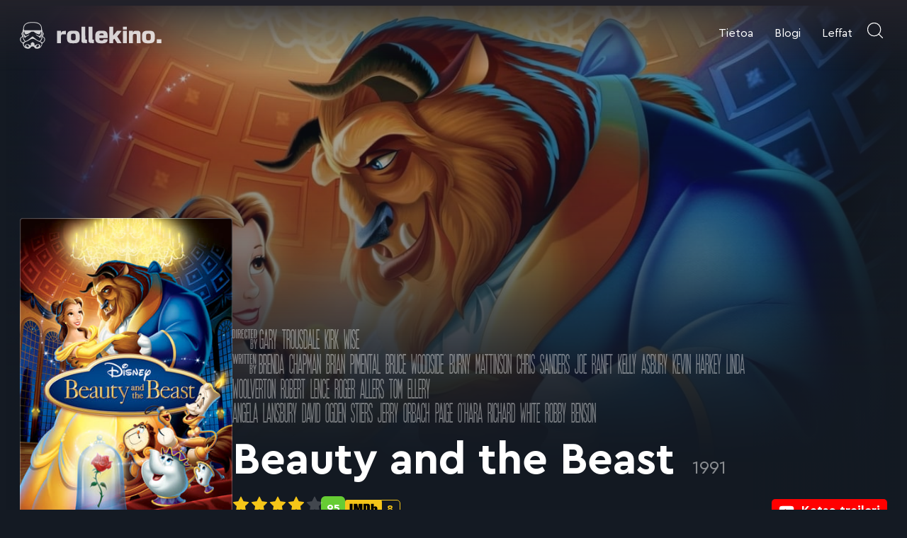

--- FILE ---
content_type: text/html; charset=UTF-8
request_url: https://www.rollekino.fi/leffat/beauty-and-the-beast
body_size: 25053
content:

<!doctype html>
<html lang="fi">

<head>
  <meta charset="UTF-8">
  <meta name="viewport" content="width=device-width, initial-scale=1">
  <link rel="profile" href="http://gmpg.org/xfn/11">

  <meta name='robots' content='index, follow, max-image-preview:large, max-snippet:-1, max-video-preview:-1' />

	<title>Beauty and the Beast - Elokuvat ja elokuva-arviot | Rollekino.fi</title>
	<link rel="canonical" href="https://www.rollekino.fi/leffat/beauty-and-the-beast" />
	<meta property="og:locale" content="fi_FI" />
	<meta property="og:type" content="article" />
	<meta property="og:title" content="Beauty and the Beast - Elokuvat ja elokuva-arviot | Rollekino.fi" />
	<meta property="og:url" content="https://www.rollekino.fi/leffat/beauty-and-the-beast" />
	<meta property="og:site_name" content="Elokuvat ja elokuva-arviot | Rollekino.fi" />
	<meta property="article:modified_time" content="2021-09-07T21:40:05+00:00" />
	<meta property="og:image" content="https://www.rollekino.fi/media/3mNA9xRqd5WfDj1hBpbbniFcI2T.jpg" />
	<meta property="og:image:width" content="1280" />
	<meta property="og:image:height" content="720" />
	<meta property="og:image:type" content="image/jpeg" />
	<meta name="twitter:card" content="summary_large_image" />
	<script type="application/ld+json" class="yoast-schema-graph">{"@context":"https://schema.org","@graph":[{"@type":"WebPage","@id":"https://www.rollekino.fi/leffat/beauty-and-the-beast","url":"https://www.rollekino.fi/leffat/beauty-and-the-beast","name":"Beauty and the Beast - Elokuvat ja elokuva-arviot | Rollekino.fi","isPartOf":{"@id":"https://www.rollekino.fi/#website"},"primaryImageOfPage":{"@id":"https://www.rollekino.fi/leffat/beauty-and-the-beast#primaryimage"},"image":{"@id":"https://www.rollekino.fi/leffat/beauty-and-the-beast#primaryimage"},"thumbnailUrl":"https://www.rollekino.fi/media/3mNA9xRqd5WfDj1hBpbbniFcI2T.jpg","datePublished":"2016-05-29T21:00:00+00:00","dateModified":"2021-09-07T21:40:05+00:00","breadcrumb":{"@id":"https://www.rollekino.fi/leffat/beauty-and-the-beast#breadcrumb"},"inLanguage":"fi","potentialAction":[{"@type":"ReadAction","target":["https://www.rollekino.fi/leffat/beauty-and-the-beast"]}]},{"@type":"ImageObject","inLanguage":"fi","@id":"https://www.rollekino.fi/leffat/beauty-and-the-beast#primaryimage","url":"https://www.rollekino.fi/media/3mNA9xRqd5WfDj1hBpbbniFcI2T.jpg","contentUrl":"https://www.rollekino.fi/media/3mNA9xRqd5WfDj1hBpbbniFcI2T.jpg","width":1280,"height":720},{"@type":"BreadcrumbList","@id":"https://www.rollekino.fi/leffat/beauty-and-the-beast#breadcrumb","itemListElement":[{"@type":"ListItem","position":1,"name":"Home","item":"https://www.rollekino.fi/"},{"@type":"ListItem","position":2,"name":"Leffat","item":"https://www.rollekino.fi/leffat"},{"@type":"ListItem","position":3,"name":"Beauty and the Beast"}]},{"@type":"WebSite","@id":"https://www.rollekino.fi/#website","url":"https://www.rollekino.fi/","name":"Elokuvat ja elokuva-arviot | Rollekino.fi","description":"Fiilistelyä lopputekstien jälkeen.","potentialAction":[{"@type":"SearchAction","target":{"@type":"EntryPoint","urlTemplate":"https://www.rollekino.fi/?s={search_term_string}"},"query-input":{"@type":"PropertyValueSpecification","valueRequired":true,"valueName":"search_term_string"}}],"inLanguage":"fi"}]}</script>


<link rel="alternate" type="application/rss+xml" title="Elokuvat ja elokuva-arviot | Rollekino.fi &raquo; syöte" href="https://www.rollekino.fi/feed" />
<link rel="alternate" type="application/rss+xml" title="Elokuvat ja elokuva-arviot | Rollekino.fi &raquo; kommenttien syöte" href="https://www.rollekino.fi/comments/feed" />
<link rel="alternate" type="application/rss+xml" title="Elokuvat ja elokuva-arviot | Rollekino.fi &raquo; Beauty and the Beast kommenttien syöte" href="https://www.rollekino.fi/leffat/beauty-and-the-beast/feed" />
<style id='wp-img-auto-sizes-contain-inline-css'>
img:is([sizes=auto i],[sizes^="auto," i]){contain-intrinsic-size:3000px 1500px}
/*# sourceURL=wp-img-auto-sizes-contain-inline-css */
</style>
<style id='classic-theme-styles-inline-css'>
/*! This file is auto-generated */
.wp-block-button__link{color:#fff;background-color:#32373c;border-radius:9999px;box-shadow:none;text-decoration:none;padding:calc(.667em + 2px) calc(1.333em + 2px);font-size:1.125em}.wp-block-file__button{background:#32373c;color:#fff;text-decoration:none}
/*# sourceURL=/wp-includes/css/classic-themes.min.css */
</style>
<link rel='stylesheet' id='styles-css' href='https://www.rollekino.fi/content/themes/rollekino/css/prod/global.css?ver=1653586061' media='all' />
<script id="rollekino_legacy-js-before">
var supportsES6 = (function () {
  try {
    new Function("(a = 0) => a");
    return true;
  } catch (err) {
    return false;
  }
  }());
  var legacyScript ="https://www.rollekino.fi/content/themes/rollekino/js/prod/legacy.js";
  if (!supportsES6) {
    var script = document.createElement("script");
    script.src = legacyScript;
    document.head.appendChild(script);
  }
//# sourceURL=rollekino_legacy-js-before
</script>
<link rel="EditURI" type="application/rsd+xml" title="RSD" href="https://www.rollekino.fi/wp/xmlrpc.php?rsd" />
<meta name="generator" content="WordPress 6.9" />
<link rel='shortlink' href='https://www.rollekino.fi/?p=46420' />
<style>.recentcomments a{display:inline !important;padding:0 !important;margin:0 !important;}</style><link rel="pingback" href="https://www.rollekino.fi/wp/xmlrpc.php"><link rel="icon" href="https://www.rollekino.fi/media/cropped-favicon-web-1-32x32.png" sizes="32x32" />
<link rel="icon" href="https://www.rollekino.fi/media/cropped-favicon-web-1-192x192.png" sizes="192x192" />
<link rel="apple-touch-icon" href="https://www.rollekino.fi/media/cropped-favicon-web-1-180x180.png" />
<meta name="msapplication-TileImage" content="https://www.rollekino.fi/media/cropped-favicon-web-1-270x270.png" />

  <script defer data-domain="rollekino.fi" src="https://analytics.dude.fi/js/script.js"></script>
  <!-- Global site tag (gtag.js) - Google Analytics -->
  <script async src="https://www.googletagmanager.com/gtag/js?id=G-VKLKK88JWE"></script>
  <script>
    window.dataLayer = window.dataLayer || [];
    function gtag(){dataLayer.push(arguments);}
    gtag('js', new Date());

    gtag('config', 'G-VKLKK88JWE');
  </script>
<style id='global-styles-inline-css'>
:root{--wp--preset--aspect-ratio--square: 1;--wp--preset--aspect-ratio--4-3: 4/3;--wp--preset--aspect-ratio--3-4: 3/4;--wp--preset--aspect-ratio--3-2: 3/2;--wp--preset--aspect-ratio--2-3: 2/3;--wp--preset--aspect-ratio--16-9: 16/9;--wp--preset--aspect-ratio--9-16: 9/16;--wp--preset--color--black: #000000;--wp--preset--color--cyan-bluish-gray: #abb8c3;--wp--preset--color--white: #ffffff;--wp--preset--color--pale-pink: #f78da7;--wp--preset--color--vivid-red: #cf2e2e;--wp--preset--color--luminous-vivid-orange: #ff6900;--wp--preset--color--luminous-vivid-amber: #fcb900;--wp--preset--color--light-green-cyan: #7bdcb5;--wp--preset--color--vivid-green-cyan: #00d084;--wp--preset--color--pale-cyan-blue: #8ed1fc;--wp--preset--color--vivid-cyan-blue: #0693e3;--wp--preset--color--vivid-purple: #9b51e0;--wp--preset--gradient--vivid-cyan-blue-to-vivid-purple: linear-gradient(135deg,rgb(6,147,227) 0%,rgb(155,81,224) 100%);--wp--preset--gradient--light-green-cyan-to-vivid-green-cyan: linear-gradient(135deg,rgb(122,220,180) 0%,rgb(0,208,130) 100%);--wp--preset--gradient--luminous-vivid-amber-to-luminous-vivid-orange: linear-gradient(135deg,rgb(252,185,0) 0%,rgb(255,105,0) 100%);--wp--preset--gradient--luminous-vivid-orange-to-vivid-red: linear-gradient(135deg,rgb(255,105,0) 0%,rgb(207,46,46) 100%);--wp--preset--gradient--very-light-gray-to-cyan-bluish-gray: linear-gradient(135deg,rgb(238,238,238) 0%,rgb(169,184,195) 100%);--wp--preset--gradient--cool-to-warm-spectrum: linear-gradient(135deg,rgb(74,234,220) 0%,rgb(151,120,209) 20%,rgb(207,42,186) 40%,rgb(238,44,130) 60%,rgb(251,105,98) 80%,rgb(254,248,76) 100%);--wp--preset--gradient--blush-light-purple: linear-gradient(135deg,rgb(255,206,236) 0%,rgb(152,150,240) 100%);--wp--preset--gradient--blush-bordeaux: linear-gradient(135deg,rgb(254,205,165) 0%,rgb(254,45,45) 50%,rgb(107,0,62) 100%);--wp--preset--gradient--luminous-dusk: linear-gradient(135deg,rgb(255,203,112) 0%,rgb(199,81,192) 50%,rgb(65,88,208) 100%);--wp--preset--gradient--pale-ocean: linear-gradient(135deg,rgb(255,245,203) 0%,rgb(182,227,212) 50%,rgb(51,167,181) 100%);--wp--preset--gradient--electric-grass: linear-gradient(135deg,rgb(202,248,128) 0%,rgb(113,206,126) 100%);--wp--preset--gradient--midnight: linear-gradient(135deg,rgb(2,3,129) 0%,rgb(40,116,252) 100%);--wp--preset--font-size--small: 13px;--wp--preset--font-size--medium: 20px;--wp--preset--font-size--large: 36px;--wp--preset--font-size--x-large: 42px;--wp--preset--spacing--20: 0.44rem;--wp--preset--spacing--30: 0.67rem;--wp--preset--spacing--40: 1rem;--wp--preset--spacing--50: 1.5rem;--wp--preset--spacing--60: 2.25rem;--wp--preset--spacing--70: 3.38rem;--wp--preset--spacing--80: 5.06rem;--wp--preset--shadow--natural: 6px 6px 9px rgba(0, 0, 0, 0.2);--wp--preset--shadow--deep: 12px 12px 50px rgba(0, 0, 0, 0.4);--wp--preset--shadow--sharp: 6px 6px 0px rgba(0, 0, 0, 0.2);--wp--preset--shadow--outlined: 6px 6px 0px -3px rgb(255, 255, 255), 6px 6px rgb(0, 0, 0);--wp--preset--shadow--crisp: 6px 6px 0px rgb(0, 0, 0);}:where(.is-layout-flex){gap: 0.5em;}:where(.is-layout-grid){gap: 0.5em;}body .is-layout-flex{display: flex;}.is-layout-flex{flex-wrap: wrap;align-items: center;}.is-layout-flex > :is(*, div){margin: 0;}body .is-layout-grid{display: grid;}.is-layout-grid > :is(*, div){margin: 0;}:where(.wp-block-columns.is-layout-flex){gap: 2em;}:where(.wp-block-columns.is-layout-grid){gap: 2em;}:where(.wp-block-post-template.is-layout-flex){gap: 1.25em;}:where(.wp-block-post-template.is-layout-grid){gap: 1.25em;}.has-black-color{color: var(--wp--preset--color--black) !important;}.has-cyan-bluish-gray-color{color: var(--wp--preset--color--cyan-bluish-gray) !important;}.has-white-color{color: var(--wp--preset--color--white) !important;}.has-pale-pink-color{color: var(--wp--preset--color--pale-pink) !important;}.has-vivid-red-color{color: var(--wp--preset--color--vivid-red) !important;}.has-luminous-vivid-orange-color{color: var(--wp--preset--color--luminous-vivid-orange) !important;}.has-luminous-vivid-amber-color{color: var(--wp--preset--color--luminous-vivid-amber) !important;}.has-light-green-cyan-color{color: var(--wp--preset--color--light-green-cyan) !important;}.has-vivid-green-cyan-color{color: var(--wp--preset--color--vivid-green-cyan) !important;}.has-pale-cyan-blue-color{color: var(--wp--preset--color--pale-cyan-blue) !important;}.has-vivid-cyan-blue-color{color: var(--wp--preset--color--vivid-cyan-blue) !important;}.has-vivid-purple-color{color: var(--wp--preset--color--vivid-purple) !important;}.has-black-background-color{background-color: var(--wp--preset--color--black) !important;}.has-cyan-bluish-gray-background-color{background-color: var(--wp--preset--color--cyan-bluish-gray) !important;}.has-white-background-color{background-color: var(--wp--preset--color--white) !important;}.has-pale-pink-background-color{background-color: var(--wp--preset--color--pale-pink) !important;}.has-vivid-red-background-color{background-color: var(--wp--preset--color--vivid-red) !important;}.has-luminous-vivid-orange-background-color{background-color: var(--wp--preset--color--luminous-vivid-orange) !important;}.has-luminous-vivid-amber-background-color{background-color: var(--wp--preset--color--luminous-vivid-amber) !important;}.has-light-green-cyan-background-color{background-color: var(--wp--preset--color--light-green-cyan) !important;}.has-vivid-green-cyan-background-color{background-color: var(--wp--preset--color--vivid-green-cyan) !important;}.has-pale-cyan-blue-background-color{background-color: var(--wp--preset--color--pale-cyan-blue) !important;}.has-vivid-cyan-blue-background-color{background-color: var(--wp--preset--color--vivid-cyan-blue) !important;}.has-vivid-purple-background-color{background-color: var(--wp--preset--color--vivid-purple) !important;}.has-black-border-color{border-color: var(--wp--preset--color--black) !important;}.has-cyan-bluish-gray-border-color{border-color: var(--wp--preset--color--cyan-bluish-gray) !important;}.has-white-border-color{border-color: var(--wp--preset--color--white) !important;}.has-pale-pink-border-color{border-color: var(--wp--preset--color--pale-pink) !important;}.has-vivid-red-border-color{border-color: var(--wp--preset--color--vivid-red) !important;}.has-luminous-vivid-orange-border-color{border-color: var(--wp--preset--color--luminous-vivid-orange) !important;}.has-luminous-vivid-amber-border-color{border-color: var(--wp--preset--color--luminous-vivid-amber) !important;}.has-light-green-cyan-border-color{border-color: var(--wp--preset--color--light-green-cyan) !important;}.has-vivid-green-cyan-border-color{border-color: var(--wp--preset--color--vivid-green-cyan) !important;}.has-pale-cyan-blue-border-color{border-color: var(--wp--preset--color--pale-cyan-blue) !important;}.has-vivid-cyan-blue-border-color{border-color: var(--wp--preset--color--vivid-cyan-blue) !important;}.has-vivid-purple-border-color{border-color: var(--wp--preset--color--vivid-purple) !important;}.has-vivid-cyan-blue-to-vivid-purple-gradient-background{background: var(--wp--preset--gradient--vivid-cyan-blue-to-vivid-purple) !important;}.has-light-green-cyan-to-vivid-green-cyan-gradient-background{background: var(--wp--preset--gradient--light-green-cyan-to-vivid-green-cyan) !important;}.has-luminous-vivid-amber-to-luminous-vivid-orange-gradient-background{background: var(--wp--preset--gradient--luminous-vivid-amber-to-luminous-vivid-orange) !important;}.has-luminous-vivid-orange-to-vivid-red-gradient-background{background: var(--wp--preset--gradient--luminous-vivid-orange-to-vivid-red) !important;}.has-very-light-gray-to-cyan-bluish-gray-gradient-background{background: var(--wp--preset--gradient--very-light-gray-to-cyan-bluish-gray) !important;}.has-cool-to-warm-spectrum-gradient-background{background: var(--wp--preset--gradient--cool-to-warm-spectrum) !important;}.has-blush-light-purple-gradient-background{background: var(--wp--preset--gradient--blush-light-purple) !important;}.has-blush-bordeaux-gradient-background{background: var(--wp--preset--gradient--blush-bordeaux) !important;}.has-luminous-dusk-gradient-background{background: var(--wp--preset--gradient--luminous-dusk) !important;}.has-pale-ocean-gradient-background{background: var(--wp--preset--gradient--pale-ocean) !important;}.has-electric-grass-gradient-background{background: var(--wp--preset--gradient--electric-grass) !important;}.has-midnight-gradient-background{background: var(--wp--preset--gradient--midnight) !important;}.has-small-font-size{font-size: var(--wp--preset--font-size--small) !important;}.has-medium-font-size{font-size: var(--wp--preset--font-size--medium) !important;}.has-large-font-size{font-size: var(--wp--preset--font-size--large) !important;}.has-x-large-font-size{font-size: var(--wp--preset--font-size--x-large) !important;}
/*# sourceURL=global-styles-inline-css */
</style>
</head>

<body class="wp-singular movie-template-default single single-movie postid-46420 wp-theme-rollekino no-js">
  <a class="skip-link screen-reader-text" href="#content">Siirry suoraan sisältöön</a>

  
  <div id="page" class="site">

    <div class="nav-container">
      <header class="site-header">

        
<div class="site-branding">

  <p class="site-title">
    <a href="https://www.rollekino.fi/" rel="home">
      <svg xmlns="http://www.w3.org/2000/svg" width="200" height="38.28" viewBox="0 0 1447 277"><path fill="currentColor" d="M107.3 2.1C80 4.2 62.8 10.9 50.1 24.6 39.3 36.1 34.7 48.5 32.9 71.5c-.6 7.1-1.4 13.1-1.8 13.3-5 1.8-6.1 8.2-2 11.3 1.9 1.5 2.1 1.9.7 1.9-1 0-3.2 1.3-4.9 2.8-2.4 2.2-3.2 3.8-3.6 7.7-.4 3.3-1.3 5.8-2.9 7.5-3.3 3.5-4 8-1.9 11.9.9 1.8 2.3 3.5 3.1 3.8 1 .4 1.4 2.2 1.4 6.2.1 3.1.7 6.7 1.4 8.1 1.4 2.3 1.2 2.5-6.1 7.3-8.7 5.7-12.6 11.1-14.4 19.5-1.4 7 .1 17.5 3.6 24.7 3.2 6.6 11.1 15.4 17.9 19.9 4.7 3.1 5.6 4.2 6.1 7.4 1.4 9.7 2.9 14.3 6.7 22.2 5.7 11.4 14.8 20.8 23.3 23.9 15.4 5.8 29.7 6.4 39.8 1.8 4.3-1.9 6.2-3.6 9.3-8.3 5.7-8.5 10.8-11.7 19.2-12.2 10.9-.6 16.6 2.8 23.2 13.8 6.8 11.3 28.7 13.1 49.9 4 11.3-4.9 24.6-24.7 27.1-40.2 1.3-8.7 1.5-9.1 5.1-11.2 7-4.2 15.9-13.8 19.6-21.3 3.2-6.5 3.7-8.6 4.1-16.2.4-7.4.1-9.5-1.8-13.9-2.4-5.6-7.2-10.5-14.9-15.2l-4.9-3 1.4-3.8c.7-2 1.3-5.6 1.4-7.9 0-3 .7-4.9 2.4-6.8 1.3-1.4 2.6-3.6 2.8-4.8.6-3.2-1-8.4-3.1-9.9-1.1-.8-2-3.2-2.4-6.1-.8-5.8-2.9-9.1-6.7-10.7-2.8-1.2-2.8-1.2-.9-3.1 3-3 2.5-7.7-1-9.6-2.8-1.7-2.8-1.8-3.4-13.2-1.3-31-12.3-50.4-34.8-61.5C179.5 6 168.3 3.4 149.3 2c-15.5-1.1-27-1.1-42 .1zm47.2 8c36.7 3.7 56.3 18.5 62.1 46.9 1.5 7.4 1.5 9.6.4 18.2l-1.2 9.8H43.2L42 75.1c-1.1-8.7-1.1-11 .3-18.3 1.8-9.1 6.8-20.1 11.7-26.1 8.8-10.5 27.3-18.3 49.1-20.6 12.3-1.2 38.9-1.3 51.4 0zM45.6 98.8c.6.4 1.4 3.5 1.7 7 .6 7.1 4.2 15.4 8.3 19.3 2.2 2.1 3.5 2.4 8.7 2.2 11.6-.3 27.7-7.6 44.6-20.3l7.9-6H142l5.8 4.7c15.2 12.4 36.7 22.2 48.9 22.3 3.1 0 8-4.5 10.7-9.9 2.6-5 5.1-15.4 4.2-17.6-.4-1.2 1.3-2.5 3.5-2.5.5 0 .9 5.7.9 12.8 0 11.8-.2 13.1-2.6 17.7-3.9 7.3-10.3 15.4-12.8 16.1-4.2 1-22.2-6.4-34.5-14.3-2.9-1.9-5.5-3.2-5.8-3-.2.3 1.5 2.9 3.9 5.8 4.9 6 14.3 12.8 21.4 15.4 6.7 2.5 13.2 7.4 17.4 13l3.5 4.6 1.9-2.3c4.4-5.3 7.1-13.1 7.2-20.6.1-4.1.7-7.9 1.3-8.5.8-.8 1.1-.7 1.1.3 0 .8.9 7.2 1.9 14.2 2.6 17.2 1.1 22.8-10 37.8-7.7 10.6-7 10.3-17.1 6.9-12.6-4.1-18.1-7.9-42.7-29.4-11.6-10.1-17.7-14.5-20.5-14.5-3 0-8.2 3.7-23.4 16.7-22.8 19.6-29.5 24.1-42 27.9l-7.7 2.4-3.3-3.8c-5.3-6.1-12.3-17-14.3-22.3-2.3-6-2.3-9.9-.1-25.2 1.5-10 2-11.7 3.1-10.3.9 1 1.1 2.8.6 5.5-.8 5.1 1.6 14 5.7 20.3l3 4.7 7.1-7.3c5.9-6.1 8.3-7.8 13.6-9.7 9.5-3.4 22.1-13.5 26-20.8.9-1.6-.2-1.2-5.2 1.8C80 137.6 63.3 145 58.5 145c-2.3 0-7-5.4-12.1-14l-4.4-7.5v-12.7c0-12.9.4-14.2 3.6-12zm-10.9 11.4c-.4 2.9-.9 10.6-1.3 17-.3 6.4-.9 13.2-1.3 14.9-.6 3-.7 3.1-2.4 1.5-1.5-1.5-1.7-3.9-1.7-18.2 0-9.5.4-17.4 1-18.5.6-1.1 2.1-1.9 3.7-1.9 2.5 0 2.5.1 2 5.2zm194.2-3.8c.8.9 1.1 6.9.9 19.2-.3 15.5-.5 17.9-1.9 18.2-1.9.3-2.4-3.7-3.5-25.1-.7-13.3-.6-13.7 1.3-13.7 1.1 0 2.6.6 3.2 1.4zM30 157.5c-1.7 11.4 4.2 25.9 15.9 38.8 4 4.4 3.9 4.6-5.3 10.1-10 6-17 4.5-24-5.1-4.5-6.2-6.7-13.2-6.8-21.9-.2-7.9 1.3-11.4 7-17 3.5-3.5 11.8-9.4 13.2-9.4.4 0 .4 2 0 4.5zm201.3-3.4c4.7 2.4 12.8 9.3 14.8 12.6 1.2 1.9 2.5 5 2.9 6.9 1.2 5.2-.6 16.7-3.4 22.2-7.3 14.3-15.6 17.6-27.2 10.6-9.3-5.6-9.3-5.6-5-10.4 5.3-5.9 11.2-15.3 13.6-21.8 2-5.4 3-17.8 1.5-20.2-.8-1.3.1-1.3 2.8.1zm-84.1 23.1c4 1.9 12.7 6.9 19.3 11 15.5 9.7 18.2 11 28.6 14.2 13.3 4.1 19.4 8.9 24.9 19.5 1.6 3.1 2.1 5.5 1.7 8.1-.6 4.9-8.8 21.6-12.6 26l-3.1 3.5.7-4c1.3-6.8.8-14-1.3-17.6-1.2-2.2-3.9-4.4-7.4-6.2-5-2.6-6.2-2.8-14-2.5-9.6.4-17.3 3.4-28.2 10.8-3.2 2.2-6 4-6.3 4-.3 0-.5-5.4-.5-12.1 0-6.6-.5-12.9-1-14-1.2-2.1-4-2.5-5.8-.7-.9.9-1.2.5-1.2-1.9 0-3.8-2.4-6.1-4.8-4.6-1.3.8-1.9.5-2.7-1.1-1.5-2.9-5.1-3.3-6.5-.6-.7 1.3-1.7 1.9-2.6 1.6-2.5-1-5.4 1.2-5.4 4 0 2-.4 2.5-1.6 2-.9-.4-2.5-.4-3.5-.1-1.7.6-1.9 1.9-1.9 14.2 0 15.4.6 14.8-9.1 8.2-10-6.7-16.3-9.1-25.7-9.7-9.9-.6-15.6 1.2-20.1 6.4-4.5 5.1-5.6 10.2-3.8 18.3l1.5 6.6-3-3.5c-3.6-4.3-10.3-17.9-11.9-24.3-1.1-4.5-1-5.1 2-11.2 5-10.1 10.7-14.6 24.5-19 8.2-2.6 14.2-5.4 21.3-9.7 5.4-3.4 13.2-8.2 17.3-10.7 16.5-10.1 28.3-11.5 42.2-4.9zm-69 57.8c6 1.7 13.8 11.9 13.8 18.2 0 3.7-3.8 6.8-8.4 6.8-8.1-.1-19-7.3-20.2-13.5-.8-4.4 1.8-9.3 5.9-11 3.9-1.7 4.3-1.7 8.9-.5zm114.7 3.7c2.9 3 3.2 4 2.8 7.1-.8 4.4-4.7 8.6-11.2 11.9-6.6 3.4-11.6 3.5-14.9.4-3.2-3-3.3-6.7-.6-12.1 6.1-11.9 16.5-15.1 23.9-7.3zM629 123.8c0 83.1-.2 81.1 6.9 87.5 2.2 2 5.7 4.1 7.8 4.7 2.1.7 12.2 1.4 22.6 1.7l18.7.5v-17.5c0-19.6.3-18.7-7.5-18.7-2.7 0-5.1-.7-6.6-1.9l-2.4-1.9-.3-64.1L668 50h-39v73.8zM701.2 125.2l.3 75.3 2.4 4.8c2.5 5.1 6.5 8.7 12.1 10.7 2.1.8 10.8 1.5 22.3 1.8l18.7.4-.2-17.8-.3-17.9-6.3-.5c-4.8-.4-6.7-1-7.8-2.4-1.2-1.7-1.4-12.3-1.4-65.8V50h-40.1l.3 75.2zM914 134v84h39v-34.7l6.1-5.1c3.4-2.9 6.5-5 6.9-4.7.4.3 7 10.4 14.6 22.5l13.8 22h44.6l-2.4-3.8c-1.3-2-11.2-17.3-22-34S995 149.5 995 148.9c0-.5 9.7-13 21.7-27.7 11.9-14.7 22-27.3 22.6-28 .7-.9-4-1.2-23.1-1.2h-23.9l-18.9 23.4c-10.4 12.9-19.2 23.5-19.6 23.5-.5.1-.8-19.9-.8-44.4V50h-39v84zM1052 64.5V79h41V50h-41v14.5zM521.5 90.9c-22 3.6-32.5 12-37.9 30.1-2.8 9.2-4 32-2.8 48.3 1.7 21.4 5.2 30.9 14.2 39 10.4 9.4 23.7 12.1 55.5 11.4 23.2-.5 28.5-1.3 39.2-6.1 6-2.8 12.3-9 15.2-14.9 1.2-2.4 3-7.9 4.2-12.2 1.9-7 2.2-10.7 2.2-30.5.1-25-1-32.4-6.2-43.5-4.9-10.6-12.1-16-26.6-20.1-4.6-1.3-11.3-1.7-29-2-12.6-.1-25.2.1-28 .5zm40.1 32c3.4 1.6 4.5 2.8 6 6.7 1.6 4.2 1.9 7.8 1.9 25.9 0 19.3-.2 21.4-2.1 25.6-3.2 6.8-7.5 8.2-23.3 7.8-13.6-.4-16.1-1.5-19.6-8.5-1.7-3.4-2-6.3-2.3-22-.4-20.5.6-27.8 4.5-32.4 3.3-4 6.7-4.8 19.8-4.9 8.7 0 11.9.3 15.1 1.8zM809.5 90.9c-23.3 3.8-34.2 14.1-38 35.8-1.9 10.6-1.9 46.1 0 56.8 1.7 9.5 7.2 21.2 11.8 25.1 5 4.2 14.9 8.4 23.4 9.9 11.1 2 45.4 2 56.9 0 21.4-3.8 30.2-12.7 32-32.9l.7-7.6h-41.2l-1.1 4c-2 7.3-6 9-21 9-10.4 0-14.9-1.5-18.2-6-1.8-2.5-4.3-16.4-3.2-18.1.3-.5 18.3-.9 43.1-.9h42.6l-.6-19.3c-.3-13.2-1-21.1-2.1-25.2-3.6-13-9.9-21.5-19-25.6-10-4.4-15.3-5.1-38.6-5.5-12.4-.1-24.7.1-27.5.5zm40.3 30.1c3.7 2.3 4.8 4.6 5.3 11l.4 4.5-21.7.3-21.8.2v-3.2c0-1.8.9-5.1 1.9-7.4 2.8-6.1 6.2-7.4 20.6-7.4 10.3 0 12.5.3 15.3 2zM1175.2 91.5c-9.8 2.8-15.9 7.4-19.3 15l-1.9 4V92h-40v126h40v-38.6c0-25.5.4-40 1.1-43 1.5-5.7 6.2-10.8 11.4-12.3 5.6-1.5 16.9-1.4 20.9.3 5.9 2.4 6 3.5 6.4 50.8l.3 42.8h39l-.4-50.8c-.3-41.6-.6-51.6-1.9-55.7-3.1-10.2-6.9-14.8-15.3-18.7-4.4-1.9-6.9-2.3-20-2.5-10.9-.2-16.5.1-20.3 1.2zM1288.5 90.9c-12.9 2.1-23.1 6.7-28.8 13-4.5 5-5.9 7.7-8.8 17.1-2.3 7.1-2.4 9-2.4 33.5 0 28.3.5 32.3 5.6 43.2 5.5 11.5 16.7 18.6 33.9 21.3 10.3 1.6 42.3 1.2 52.6-.5 17.6-3.1 28.4-10.8 33.2-23.7 4.1-11 4.7-16.4 4.6-40.8-.1-20.9-.3-24.4-2.3-31.5-3.7-13.7-10-21.9-20.3-26.5-10.3-4.5-15.4-5.2-39.3-5.6-12.6-.1-25.2.1-28 .5zm40.5 32.3c6.9 3.5 7.9 7.5 7.9 31.8s-1 28.3-7.9 31.7c-3.7 2-6 2.3-15 2.3-5.8 0-12.2-.5-14.2-1-8.3-2.3-10.8-10-10.8-33 0-22.5 2.6-30.7 10.3-32.9 1.8-.5 8.2-1 14.2-1 9.6-.1 11.7.2 15.5 2.1zM380 155v63h40v-38.8c0-35.9.2-39 1.9-42.9 1.4-3 3.2-4.8 6.3-6.5 3.9-2.1 5.8-2.3 23.1-2.6l18.7-.4V92h-9.8c-21.7 0-31.8 4.5-37.8 16.7l-2.3 4.8-.1-10.8V92h-40v63zM1053 155v63h39V92h-39v63zM1398 198v20h48v-40h-48v20z"/></svg>
      <span class="screen-reader-text">Elokuvat ja elokuva-arviot | Rollekino.fi</span>
    </a>
  </p>

      <p class="site-description screen-reader-text">
      Fiilistelyä lopputekstien jälkeen.    </p>
  
</div>
        
<div class="main-navigation-wrapper" id="main-navigation-wrapper">

  <button class="open-search open-search-mobile" id="open-search-mobile" aria-expanded="false" aria-haspopup="true" aria-label="Avaa haku">
    <svg class="icon-search" aria-hidden="true" xmlns="http://www.w3.org/2000/svg" width="22" height="22" viewBox="0 0 27 27"><g stroke="currentColor" stroke-width="1.5" fill="none" fill-rule="evenodd" stroke-linecap="round" stroke-linejoin="round"><circle cx="11.813" cy="11.813" r="11.25"></circle><path d="M26.438 26.438l-6.671-6.671"></path></g></svg>
    <svg class="icon-close" width="22" height="22" xmlns="http://www.w3.org/2000/svg" viewBox="0 0 512 512"><path fill="currentColor" d="M505.943 6.058c-8.077-8.077-21.172-8.077-29.249 0L6.058 476.693c-8.077 8.077-8.077 21.172 0 29.249A20.612 20.612 0 0020.683 512a20.614 20.614 0 0014.625-6.059L505.943 35.306c8.076-8.076 8.076-21.171 0-29.248z"/><path d="M505.942 476.694L35.306 6.059c-8.076-8.077-21.172-8.077-29.248 0-8.077 8.076-8.077 21.171 0 29.248l470.636 470.636a20.616 20.616 0 0014.625 6.058 20.615 20.615 0 0014.624-6.057c8.075-8.078 8.075-21.173-.001-29.25z"/></svg>
  </button>

  <button aria-controls="nav" id="nav-toggle" class="nav-toggle hamburger" type="button" aria-label="Avaa päävalikko">
    <span class="hamburger-box">
      <span class="hamburger-inner"></span>
    </span>
    <span id="nav-toggle-label" class="nav-toggle-label">Avaa päävalikko</span>
  </button>

  <nav id="nav" class="nav-primary nav-menu" aria-label="Päävalikko">

    <ul id="main-menu" class="menu-items" itemscope itemtype="http://www.schema.org/SiteNavigationElement"><li id="menu-item-36900" class="menu-item menu-item-type-post_type menu-item-object-page rollekino-menu-item menu-item-36900 nav-item"><a itemprop="url" href="https://www.rollekino.fi/tietoa" class="nav-link"><span itemprop="name">Tietoa</span></a></li>
<li id="menu-item-74321" class="menu-item menu-item-type-post_type menu-item-object-page current_page_parent rollekino-menu-item menu-item-74321 nav-item"><a itemprop="url" href="https://www.rollekino.fi/blogi" class="nav-link"><span itemprop="name">Blogi</span></a></li>
<li id="menu-item-47442" class="menu-item menu-item-type-post_type_archive menu-item-object-movie rollekino-menu-item menu-item-47442 nav-item"><a itemprop="url" href="https://www.rollekino.fi/leffat" class="nav-link"><span itemprop="name">Leffat</span></a></li>
<li class="menu-item menu-item-search">
      <button class="open-search" id="open-search" aria-expanded="false" aria-haspopup="true" aria-label="Avaa haku">
        <svg class="icon-search" aria-hidden="true" xmlns="http://www.w3.org/2000/svg" width="22" height="22" viewBox="0 0 27 27"><g stroke="currentColor" stroke-width="1.5" fill="none" fill-rule="evenodd" stroke-linecap="round" stroke-linejoin="round"><circle cx="11.813" cy="11.813" r="11.25"></circle><path d="M26.438 26.438l-6.671-6.671"></path></g></svg>
        <svg class="icon-close" width="22" height="22" xmlns="http://www.w3.org/2000/svg" viewBox="0 0 512 512"><path fill="currentColor" d="M505.943 6.058c-8.077-8.077-21.172-8.077-29.249 0L6.058 476.693c-8.077 8.077-8.077 21.172 0 29.249A20.612 20.612 0 0020.683 512a20.614 20.614 0 0014.625-6.059L505.943 35.306c8.076-8.076 8.076-21.171 0-29.248z"/><path d="M505.942 476.694L35.306 6.059c-8.076-8.077-21.172-8.077-29.248 0-8.077 8.076-8.077 21.171 0 29.248l470.636 470.636a20.616 20.616 0 0014.625 6.058 20.615 20.615 0 0014.624-6.057c8.075-8.078 8.075-21.173-.001-29.25z"/></svg>
      </button>
    </li></ul>
  </nav><!-- #nav -->
</div>

      </header>
    </div><!-- .nav-container -->

    <div class="site-content">

<main class="site-main">

<section class="block block-hero-movies block-hero-movies-single has-dark-bg">
    <div class="shade" aria-hidden="true"></div>

    <div class="container">
        <div class="backdrop">
          <div class="lazy" style="background-image: url('https://www.rollekino.fi/media/3mNA9xRqd5WfDj1hBpbbniFcI2T.jpg');"></div>

          <div class="video js-video">
            <div
              class="youtube-player"
              data-video-id="6vfCFxwa2kE"
              data-play-button="play-6vfCFxwa2kE">
            </div>

            <div aria-hidden="true" class="video-preview lazy" data-bg="https://www.rollekino.fi/media/3mNA9xRqd5WfDj1hBpbbniFcI2T.jpg"></div>
          </div>
        </div>

        <div class="movie-meta-data">

          <div class="buttons">
                          <a type="button" class="mediabox no-external-link-indicator" href="https://www.youtube.com/watch?v=6vfCFxwa2kE">
                <svg aria-hidden="true" xmlns="http://www.w3.org/2000/svg" viewBox="0 0 576 512"><path fill="currentColor" d="M549.655 124.083c-6.281-23.65-24.787-42.276-48.284-48.597C458.781 64 288 64 288 64S117.22 64 74.629 75.486c-23.497 6.322-42.003 24.947-48.284 48.597-11.412 42.867-11.412 132.305-11.412 132.305s0 89.438 11.412 132.305c6.281 23.65 24.787 41.5 48.284 47.821C117.22 448 288 448 288 448s170.78 0 213.371-11.486c23.497-6.321 42.003-24.171 48.284-47.821 11.412-42.867 11.412-132.305 11.412-132.305s0-89.438-11.412-132.305zm-317.51 213.508V175.185l142.739 81.205-142.739 81.201z"/></svg>
                <span>Katso traileri</span>
              </a>
            
            <button
              class="play play-button hidden"
              id="play-6vfCFxwa2kE"
              type="button">
              <span class="play-label hidden">
                <svg aria-hidden="true" xmlns="http://www.w3.org/2000/svg" width="16" height="16" viewBox="0 0 24 24" fill="none" stroke="currentColor" stroke-width="1.5" stroke-linecap="round" stroke-linejoin="round" class="play-icon feather feather-play-circle"><circle cx="12" cy="12" r="10"/><polygon points="10 8 16 12 10 16 10 8"/></svg>
 Jatka trailerin pyörittämistä sittenkin
              </span>
              <span class="pause-label hidden">
                <svg aria-hidden="true" xmlns="http://www.w3.org/2000/svg" width="18" height="18" viewBox="0 0 24 24" fill="none" stroke="currentColor" stroke-width="1.5" stroke-linecap="round" stroke-linejoin="round" class="pause-icon feather feather-pause-circle"><circle cx="12" cy="12" r="10"/><line x1="10" y1="15" x2="10" y2="9"/><line x1="14" y1="15" x2="14" y2="9"/></svg>
 Älä spoilaa, pysäytä taustavideo
              </span>
            </button>
          </div>

          <div class="movie-meta-data-box movie-meta-data-box-large">
            <div class="movie-poster-wrapper movie-poster-wrapper-large">
              <div class="movie-poster">
                <img src="https://www.rollekino.fi/media/7oCAPOphDKpIaxTrnukmDrZ8XKD.jpg" alt="Leffajuliste elokuvalle Beauty and the Beast" />
                <div class="frame" aria-hidden="true"></div>
              </div>
            </div>

            <div class="movie-meta-data-content">

              <ul class="poster-information">
                                                      <li class="directed">
                      <span class="screen-reader-text">Ohjannut</span>
                      <span class="crew" aria-hidden="true">k</span>
                                              <span class="name">Gary Trousdale</span>
                                              <span class="name">Kirk Wise</span>
                                          </li>
                
                                                      <li class="writer">
                      <span class="screen-reader-text">Käsikirjoitus</span>
                      <span class="crew" aria-hidden="true">a</span>
                                              <span class="name">Brenda Chapman</span>
                                              <span class="name">Brian Pimental</span>
                                              <span class="name">Bruce Woodside</span>
                                              <span class="name">Burny Mattinson</span>
                                              <span class="name">Chris Sanders</span>
                                              <span class="name">Joe Ranft</span>
                                              <span class="name">Kelly Asbury</span>
                                              <span class="name">Kevin Harkey</span>
                                              <span class="name">Linda Woolverton</span>
                                              <span class="name">Robert Lence</span>
                                              <span class="name">Roger Allers</span>
                                              <span class="name">Tom Ellery</span>
                                          </li>
                
                                                      <li class="casting">
                      <span class="screen-reader-text">Pääosissa</span>
                                              <span class="name">Angela Lansbury</span>
                                              <span class="name">David Ogden Stiers</span>
                                              <span class="name">Jerry Orbach</span>
                                              <span class="name">Paige O&#039;Hara</span>
                                              <span class="name">Richard White</span>
                                              <span class="name">Robby Benson</span>
                                          </li>
                              </ul>

              <h1 class="movie-meta-data-title">Beauty and the Beast <span class="release-year">1991</span></h1>
              <ul class="movie-meta-data-list">
                <li>
  <span class="star-rating">
    <svg aria-hidden="true" class="star" width="18" height="18" viewBox="0 0 1792 1792" xmlns="http://www.w3.org/2000/svg" fill="currentColor"><path d="M1728 647q0 22-26 48l-363 354 86 500q1 7 1 20 0 21-10.5 35.5t-30.5 14.5q-19 0-40-12l-449-236-449 236q-22 12-40 12-21 0-31.5-14.5t-10.5-35.5q0-6 2-20l86-500-364-354q-25-27-25-48 0-37 56-46l502-73 225-455q19-41 49-41t49 41l225 455 502 73q56 9 56 46z"/></svg>
<svg aria-hidden="true" class="star" width="18" height="18" viewBox="0 0 1792 1792" xmlns="http://www.w3.org/2000/svg" fill="currentColor"><path d="M1728 647q0 22-26 48l-363 354 86 500q1 7 1 20 0 21-10.5 35.5t-30.5 14.5q-19 0-40-12l-449-236-449 236q-22 12-40 12-21 0-31.5-14.5t-10.5-35.5q0-6 2-20l86-500-364-354q-25-27-25-48 0-37 56-46l502-73 225-455q19-41 49-41t49 41l225 455 502 73q56 9 56 46z"/></svg>
<svg aria-hidden="true" class="star" width="18" height="18" viewBox="0 0 1792 1792" xmlns="http://www.w3.org/2000/svg" fill="currentColor"><path d="M1728 647q0 22-26 48l-363 354 86 500q1 7 1 20 0 21-10.5 35.5t-30.5 14.5q-19 0-40-12l-449-236-449 236q-22 12-40 12-21 0-31.5-14.5t-10.5-35.5q0-6 2-20l86-500-364-354q-25-27-25-48 0-37 56-46l502-73 225-455q19-41 49-41t49 41l225 455 502 73q56 9 56 46z"/></svg>
<svg aria-hidden="true" class="star" width="18" height="18" viewBox="0 0 1792 1792" xmlns="http://www.w3.org/2000/svg" fill="currentColor"><path d="M1728 647q0 22-26 48l-363 354 86 500q1 7 1 20 0 21-10.5 35.5t-30.5 14.5q-19 0-40-12l-449-236-449 236q-22 12-40 12-21 0-31.5-14.5t-10.5-35.5q0-6 2-20l86-500-364-354q-25-27-25-48 0-37 56-46l502-73 225-455q19-41 49-41t49 41l225 455 502 73q56 9 56 46z"/></svg>
<svg aria-hidden="true" class="star-empty" width="18" height="18" viewBox="0 0 1792 1792" xmlns="http://www.w3.org/2000/svg" fill="currentColor"><path d="M1728 647q0 22-26 48l-363 354 86 500q1 7 1 20 0 21-10.5 35.5t-30.5 14.5q-19 0-40-12l-449-236-449 236q-22 12-40 12-21 0-31.5-14.5t-10.5-35.5q0-6 2-20l86-500-364-354q-25-27-25-48 0-37 56-46l502-73 225-455q19-41 49-41t49 41l225 455 502 73q56 9 56 46z"/></svg>
<span class="star-rating-text">Loistava</span>  </span>

  </li>
                <li class="imdb">
                  <a href="https://www.imdb.com/title/tt0101414/" class="no-external-link-indicator">
                    <span class="screen-reader-text">IMDb-pisteet:</span>
                    <svg xmlns="http://www.w3.org/2000/svg" width="64" height="32" viewBox="0 0 64 32" version="1.1"><g class="fill-foreground" fill="#f5c518"><rect x="0" y="0" width="100%" height="100%" rx="4"></rect></g><g transform="translate(8.000000, 7.000000)" fill="#000000" class="fill-background" fill-rule="nonzero"><polygon points="0 18 5 18 5 0 0 0"></polygon><path d="M15.6725178,0 L14.5534833,8.40846934 L13.8582008,3.83502426 C13.65661,2.37009263 13.4632474,1.09175121 13.278113,0 L7,0 L7,18 L11.2416347,18 L11.2580911,6.11380679 L13.0436094,18 L16.0633571,18 L17.7583653,5.8517865 L17.7707076,18 L22,18 L22,0 L15.6725178,0 Z"></path><path d="M24,18 L24,0 L31.8045586,0 C33.5693522,0 35,1.41994415 35,3.17660424 L35,14.8233958 C35,16.5777858 33.5716617,18 31.8045586,18 L24,18 Z M29.8322479,3.2395236 C29.6339219,3.13233348 29.2545158,3.08072342 28.7026524,3.08072342 L28.7026524,14.8914865 C29.4312846,14.8914865 29.8796736,14.7604764 30.0478195,14.4865461 C30.2159654,14.2165858 30.3021941,13.486105 30.3021941,12.2871637 L30.3021941,5.3078959 C30.3021941,4.49404499 30.272014,3.97397442 30.2159654,3.74371416 C30.1599168,3.5134539 30.0348852,3.34671372 29.8322479,3.2395236 Z"></path><path d="M44.4299079,4.50685823 L44.749518,4.50685823 C46.5447098,4.50685823 48,5.91267586 48,7.64486762 L48,14.8619906 C48,16.5950653 46.5451816,18 44.749518,18 L44.4299079,18 C43.3314617,18 42.3602746,17.4736618 41.7718697,16.6682739 L41.4838962,17.7687785 L37,17.7687785 L37,0 L41.7843263,0 L41.7843263,5.78053556 C42.4024982,5.01015739 43.3551514,4.50685823 44.4299079,4.50685823 Z M43.4055679,13.2842155 L43.4055679,9.01907814 C43.4055679,8.31433946 43.3603268,7.85185468 43.2660746,7.63896485 C43.1718224,7.42607505 42.7955881,7.2893916 42.5316822,7.2893916 C42.267776,7.2893916 41.8607934,7.40047379 41.7816216,7.58767002 L41.7816216,9.01907814 L41.7816216,13.4207851 L41.7816216,14.8074788 C41.8721037,15.0130276 42.2602358,15.1274059 42.5316822,15.1274059 C42.8031285,15.1274059 43.1982131,15.0166981 43.281155,14.8074788 C43.3640968,14.5982595 43.4055679,14.0880581 43.4055679,13.2842155 Z"></path></g></svg>
                    <span class="rating">
                      8                    </span>
                  </a>
                </li>
                                  <li class="metascore">
                    <a href="https://www.metacritic.com/movie/beauty-and-the-beast" class="no-external-link-indicator">
                      <span class="screen-reader-text">Metascore-pisteet:</span>
                      <span class="rating positive">
                        95                      </span>
                    </a>
                  </li>
                              </ul>
            </div>
          </div>

        </div>

</section>

<section class="block block-movie-review has-dark-bg">
    <div class="container">

      <aside class="side">
        <ul class="side-information">

          <li>
            <span class="side-information-title">Julkaisuajankohta</span><span class="screen-reader-text">:</span> <span class="side-information-meta">22. marraskuuta 1991</span>
          </li>
          <li>
            <span class="side-information-title">Kesto</span><span class="screen-reader-text">:</span> <span class="side-information-meta">1 tuntia, 24 minuuttia</span>
          </li>

                    <li>
            <span class="side-information-title">Ohjaajat<span class="screen-reader-text">:</span>

                          <ul class="side-information-meta-crew multiple-directors">
                                  <li>
                    <a href="https://www.rollekino.fi/leffat?director=4200" class="global-link" aria-label="Gary Trousdale"></a>
                                          <div aria-hidden="true" class="avatar" style="background-image: url('https://www.rollekino.fi/media/lb6bmg1S6tpLIvxVN3Q6gP72h0f.jpg');"></div>
                                        <span class="side-information-meta side-information-meta-crew-name" aria-hidden="true">Gary Trousdale</span>
                  </li>
                                  <li>
                    <a href="https://www.rollekino.fi/leffat?director=12527" class="global-link" aria-label="Kirk Wise"></a>
                                          <div aria-hidden="true" class="avatar" style="background-image: url('https://www.rollekino.fi/media/7UjxOiWuIXGUrxHNSNZ7eaUCgHm.jpg');"></div>
                                        <span class="side-information-meta side-information-meta-crew-name" aria-hidden="true">Kirk Wise</span>
                  </li>
                              </ul>
                      </li>

                    <li>
            <span class="side-information-title">Pääosissa<span class="screen-reader-text">:</span>

                          <ul class="side-information-meta-crew-actors side-information-meta-crew">
                                  <li class="has-small-avatar">
                    <a href="https://www.rollekino.fi/leffat?actor=8117" class="global-link" aria-label="Angela Lansbury"></a>
                                          <div aria-hidden="true" class="avatar avatar-small" style="background-image: url('https://www.rollekino.fi/media/fMAigMOfERlIAOUVlStRjq2COD6.jpg');"></div>
                                        <span class="side-information-meta side-information-meta-crew-name" aria-hidden="true">Angela Lansbury</span>
                  </li>
                                  <li class="has-small-avatar">
                    <a href="https://www.rollekino.fi/leffat?actor=6517" class="global-link" aria-label="David Ogden Stiers"></a>
                                          <div aria-hidden="true" class="avatar avatar-small" style="background-image: url('https://www.rollekino.fi/media/cgCTQt3RZVkhkusG77l4HwHEH6A.jpg');"></div>
                                        <span class="side-information-meta side-information-meta-crew-name" aria-hidden="true">David Ogden Stiers</span>
                  </li>
                                  <li class="has-small-avatar">
                    <a href="https://www.rollekino.fi/leffat?actor=12531" class="global-link" aria-label="Jerry Orbach"></a>
                                          <div aria-hidden="true" class="avatar avatar-small" style="background-image: url('https://www.rollekino.fi/media/xsj8wntuztnaKattjpZUVFXp8nZ.jpg');"></div>
                                        <span class="side-information-meta side-information-meta-crew-name" aria-hidden="true">Jerry Orbach</span>
                  </li>
                                  <li class="has-small-avatar">
                    <a href="https://www.rollekino.fi/leffat?actor=12528" class="global-link" aria-label="Paige O&#039;Hara"></a>
                                          <div aria-hidden="true" class="avatar avatar-small" style="background-image: url('https://www.rollekino.fi/media/g61DJhK2rUOJJ2Rk4Kw0svUPWRh.jpg');"></div>
                                        <span class="side-information-meta side-information-meta-crew-name" aria-hidden="true">Paige O&#039;Hara</span>
                  </li>
                                  <li class="has-small-avatar">
                    <a href="https://www.rollekino.fi/leffat?actor=12530" class="global-link" aria-label="Richard White"></a>
                                          <div aria-hidden="true" class="avatar avatar-small" style="background-image: url('https://www.rollekino.fi/media/ffrXvosdpVWd00neXUyposGNViF.jpg');"></div>
                                        <span class="side-information-meta side-information-meta-crew-name" aria-hidden="true">Richard White</span>
                  </li>
                                  <li class="has-small-avatar">
                    <a href="https://www.rollekino.fi/leffat?actor=12529" class="global-link" aria-label="Robby Benson"></a>
                                          <div aria-hidden="true" class="avatar avatar-small" style="background-image: url('https://www.rollekino.fi/media/1hegCKexgyiaFZaNMnHADbeHM0T.jpg');"></div>
                                        <span class="side-information-meta side-information-meta-crew-name" aria-hidden="true">Robby Benson</span>
                  </li>
                              </ul>
                      </li>
          
        </ul>
      </aside>

      <div class="content">

        
                  <div class="notification-box-old-stuff">
            <p>Ennen kuin luet, otathan huomioon, että tämä elokuva on katsottu 30.5.2016, joka tarkoittaa sitä että arvostelu on <b>10 vuotta vanha</b> ja saattaa siitä syystä sisältää vanhahtanutta tekstiä tai kankeaa kielenkäyttöä. Mielipiteeni on saattanut ajan saatossa muuttua ja elokuva saattaa vaatia uudelleenkatselun uusilla aivoilla. Olin arvion kirjoittamishetkellä 28-vuotias.</p>
          </div>
        
        
                  <div class="content-empty">
            <p>Valitettavasti tästä elokuvasta ei ole kirjoitettu tekstiarviota. Syynä voivat olla mm. jokin seuraavista:</p>
            <ul>
              <li>Elokuva on katsottu ennen kuin tekstiarvio-ominaisuus oli käytössä (2005-2007).</li>
              <li>Elokuva on katsottu 2020-2021, jolloin Rollekinon vanha versio poistui käytöstä ja uutta alettiin työstämään.</li>
              <li>Leffa on ainoastaan pisteytetty <a href="https://www.imdb.com/user/ur12339490/ratings">IMDb-profiiliin</a> ajan puutteen vuoksi.</li>
              <li>Elokuva ei ole ollut pidemmän arvioimisen arvoinen tai siitä ei yksinkertaisesti ole riittänyt juttua tekstiksi asti.</li>
              <li>Jokin muu tuntematon syy, mutta todennäköisesti jokin edellisestä.</li>
            </ul>
            <p>Toivottavasti silti nautit suuntaa-antavasta pisteytyksestä ja elokuvan tiedoista!</p>
          </div>
        
        <ul class="side-information side-information-main-content">
          <li>
            <span class="side-information-title">Katsottu ja arvioitu</span>

            <span class="author-and-date">
              <span class="screen-reader-text">:</span> 30.5.2016              <span class="author"><span class="written-by">Arvion kirjoitti</span> <span class="auth"><a href="https://twitter.com/rolle"><img src="https://www.rollekino.fi/content/themes/rollekino/images/gravatar.jpg" alt="Roni Laukkarinen" class="gravatar-small" /><span class="name">@rolle</span></a></span></span>
            </span>
          </li>

                    <li><span class="side-information-title">Genret</span><span class="screen-reader-text">:</span>
                          <ul class="genres">
                                  <li>
                    <a class="genre-pill" href="https://www.rollekino.fi/leffat?genre=187">
                      Animaatio</span>
                    </a>
                  </li>
                                  <li>
                    <a class="genre-pill" href="https://www.rollekino.fi/leffat?genre=136">
                      Fantasia</span>
                    </a>
                  </li>
                                  <li>
                    <a class="genre-pill" href="https://www.rollekino.fi/leffat?genre=135">
                      Perhe-elokuva</span>
                    </a>
                  </li>
                              </ul>
                      </li>

        </ul>

        
        <h3 class="justwatch-title side-information-title">Mistä tämän voi katsoa?</h3>

                  <div
            data-jw-widget
            data-api-key="or97yHkS8Q579vjqhXLux6XAYdPdQQVq"
            data-id="tt0101414"
            data-object-type="movie"
            data-id-type="imdb"
            data-theme="dark"
            data-language="fi"
            data-locale="fi_FI"
            data-no-offers-message="ㅤElokuvaa {{title}} ei ole tällä hetkellä saatavilla streamauspalveluissa Suomen puolella."
            data-title-not-found-message="ㅤElokuvaa {{title}} ei ole tällä hetkellä saatavilla streamauspalveluissa Suomen puolella."
          >
          </div>
          <div>
          <a style="color: #fff;" class="no-external-link-indicator" data-original="https://www.justwatch.com" href="https://www.justwatch.com/fi">
            Linkit tarjoaa <span style="margin-left: 8px;"><svg aria-label="JustWatch" width="80" height="12.11" id="prefix__Layer_1" xmlns="http://www.w3.org/2000/svg" xmlns:xlink="http://www.w3.org/1999/xlink" x="0" y="0" viewBox="0 0 66 10" xml:space="preserve"><style>.prefix__st0{clip-path:url(#prefix__SVGID_2_)}</style><defs><path fill="currentColor" id="prefix__SVGID_1_" d="M0 0h66v10H0z"/></defs><clipPath id="prefix__SVGID_2_"><use xlink:href="#prefix__SVGID_1_" overflow="visible"/></clipPath><path fill="currentColor" class="prefix__st0" d="M.167 2.548l.002-1.52S.21.332.899.691c.69.36 1.399.72 1.399.72s.198.115 0 .22C2.099 1.738.344 2.654.344 2.654s-.177.074-.177-.105zM.16 7.82l.002 1.52s.044.696.732.336c.688-.36 1.397-.72 1.397-.72s.198-.117 0-.222L.337 7.714S.159 7.641.16 7.82zm2.646-4.018c.34-.165 1.47-.763 1.722-.894.343-.178.007-.342.007-.342l-1.724-.9s-.307-.167-.293.184c.014.352-.002 1.745-.002 1.745s-.049.373.29.207zM.451 5.052c.34-.166 1.469-.763 1.722-.895.343-.178.006-.341.006-.341l-1.723-.9S.149 2.747.162 3.1C.176 3.45.16 4.844.16 4.844s-.048.373.29.208zm4.708-.048c.34-.165 1.47-.763 1.722-.894.343-.178.006-.342.006-.342l-1.723-.9s-.307-.167-.293.184c.013.352-.003 1.745-.003 1.745s-.049.372.291.207zm-2.35 1.26c.34-.166 1.47-.764 1.722-.895.343-.178.006-.342.006-.342l-1.723-.9s-.307-.167-.294.185c.014.351-.002 1.744-.002 1.744s-.049.373.291.207zM.449 7.457c.34-.165 1.469-.762 1.722-.894.342-.178.006-.341.006-.341L.454 5.322s-.308-.167-.294.185C.174 5.858.158 7.25.158 7.25s-.05.373.29.207zm2.357 1.243c.34-.165 1.47-.763 1.722-.894.343-.178.006-.341.006-.341l-1.723-.901s-.307-.167-.293.184c.014.352-.002 1.745-.002 1.745s-.05.373.29.207zm2.352-1.197c.34-.165 1.47-.762 1.722-.894.343-.178.006-.341.006-.341l-1.723-.901s-.307-.167-.293.185c.014.351-.002 1.744-.002 1.744s-.049.373.29.207zm2.067-3.238l-.002 1.857s-.026.274.222.147L8.88 5.53c.666-.344.002-.678.002-.678l-1.441-.747c-.24-.125-.217.162-.217.162z"/><g class="prefix__st0"><path fill="currentColor" d="M11.299 7.726c.068.327.217.599.448.814.23.215.515.323.856.323.273 0 .496-.052.671-.155.174-.103.313-.244.415-.42.102-.177.175-.383.217-.62.043-.237.064-.489.064-.756V.62h1.266v6.344c0 .318-.034.654-.103 1.007-.068.354-.195.681-.383.982-.187.302-.45.552-.786.75-.337.197-.77.297-1.297.297-.69 0-1.253-.181-1.688-.543a2.531 2.531 0 01-.856-1.395l1.176-.336zM20.774 9.768a11.504 11.504 0 01-.051-1.008h-.026c-.153.327-.41.605-.773.833a2.218 2.218 0 01-1.208.342c-.392 0-.73-.065-1.016-.194a1.872 1.872 0 01-.703-.536 2.295 2.295 0 01-.41-.794 3.403 3.403 0 01-.134-.97V3.643h1.202v3.385c0 .25.02.49.057.717.039.228.109.428.211.6.103.173.243.311.422.414.179.104.409.156.69.156.486 0 .878-.183 1.176-.55.299-.366.448-.854.448-1.466V3.643h1.201V8.45a19.357 19.357 0 00.051 1.319h-1.137zM26.583 5.194a1.636 1.636 0 00-1.406-.762c-.136 0-.272.015-.409.044a1.21 1.21 0 00-.364.143.784.784 0 00-.256.245.666.666 0 00-.096.369c0 .258.115.45.345.574.23.125.576.24 1.036.343.29.069.558.15.805.245s.462.213.646.355c.183.143.326.313.428.51.102.2.153.431.153.699 0 .361-.068.667-.204.916-.137.25-.318.455-.544.614-.225.16-.483.274-.773.343-.29.068-.588.103-.895.103-.46 0-.91-.09-1.348-.271a2.638 2.638 0 01-1.093-.827l.856-.737c.162.242.386.444.671.608.286.163.6.245.94.245.153 0 .3-.015.44-.045.142-.03.27-.08.384-.149a.792.792 0 00.275-.271.807.807 0 00.102-.426c0-.284-.134-.495-.402-.633-.269-.138-.663-.267-1.183-.388a7.193 7.193 0 01-.62-.187 2.064 2.064 0 01-.568-.304c-.17-.129-.31-.29-.416-.484-.107-.194-.16-.433-.16-.717 0-.328.066-.61.199-.847.132-.236.304-.43.517-.581a2.27 2.27 0 01.729-.336 3.249 3.249 0 012.103.149c.404.172.717.422.939.749l-.83.71zM31.788 4.638h-1.61V7.82c0 .37.068.634.204.792.137.16.354.24.652.24.11 0 .23-.013.358-.037.128-.023.243-.059.345-.106l.038.995a2.99 2.99 0 01-.479.123 3.21 3.21 0 01-.543.044c-.571 0-1.008-.159-1.31-.478-.303-.318-.454-.796-.454-1.433v-3.32h-1.163v-.996h1.163V1.886h1.189v1.757h1.61v.995zM35.163 7.906h.026L37.31.62h1.393l2.11 7.286h.025L42.832.62h1.342l-2.659 9.148H40.2L38 2.416h-.025l-2.199 7.352H34.46L31.8.62h1.368l1.994 7.286zM47.963 5.8c0-.455-.136-.794-.41-1.013-.272-.22-.634-.33-1.085-.33-.342 0-.663.067-.965.2a2.44 2.44 0 00-.76.51l-.64-.774a3.215 3.215 0 011.093-.672c.43-.164.892-.246 1.386-.246.435 0 .812.063 1.132.188.32.125.582.295.786.51.205.215.358.47.46.762.102.293.153.608.153.943v2.675c0 .206.007.424.02.652.012.228.036.416.07.563h-1.087a3.84 3.84 0 01-.102-.879h-.038c-.222.327-.5.581-.837.762-.337.18-.735.271-1.196.271-.238 0-.488-.032-.747-.096a2.162 2.162 0 01-.71-.317 1.784 1.784 0 01-.53-.581c-.141-.242-.211-.538-.211-.892 0-.465.123-.833.37-1.105.248-.271.571-.478.972-.62.4-.142.852-.234 1.355-.278.502-.043 1.01-.064 1.52-.064V5.8zm-.294 1.048c-.298 0-.607.012-.927.038-.32.026-.61.078-.869.155-.26.078-.475.194-.645.35-.17.154-.256.36-.256.619 0 .181.036.332.109.452.072.121.168.22.287.297.12.078.252.132.397.162.144.03.294.045.447.045.562 0 .995-.17 1.297-.51.303-.34.454-.769.454-1.286v-.322h-.294zM53.638 4.638h-1.61V7.82c0 .37.068.634.204.792.137.16.354.24.652.24.11 0 .23-.013.358-.037.128-.023.243-.059.345-.106l.038.995a2.99 2.99 0 01-.479.123 3.21 3.21 0 01-.543.044c-.571 0-1.008-.159-1.31-.478-.303-.318-.454-.796-.454-1.433v-3.32h-1.163v-.996h1.163V1.886h1.189v1.757h1.61v.995zM58.802 5.194a1.475 1.475 0 00-.575-.498 1.746 1.746 0 00-.818-.2c-.316 0-.595.06-.837.18-.243.122-.45.283-.62.485-.17.203-.3.438-.39.704-.09.267-.134.547-.134.84 0 .293.044.573.134.84.09.267.22.502.39.704.17.203.379.364.626.485.247.12.528.18.844.18.306 0 .585-.06.837-.18a1.72 1.72 0 00.62-.491l.805.736a2.609 2.609 0 01-.959.704 3.22 3.22 0 01-1.303.252c-.47 0-.902-.077-1.298-.232a3.081 3.081 0 01-1.029-.653 3.008 3.008 0 01-.684-1.014 3.413 3.413 0 01-.249-1.33c0-.483.081-.922.243-1.319.162-.396.388-.736.678-1.02.29-.284.632-.504 1.028-.66a3.498 3.498 0 011.285-.232c.426 0 .85.087 1.272.259.421.172.756.422 1.003.749l-.87.71zM61.806 4.573c.144-.3.391-.56.741-.775.35-.215.741-.323 1.176-.323.392 0 .729.067 1.01.2A2.055 2.055 0 0165.85 5c.09.302.134.625.134.969v3.799h-1.201V6.374c0-.25-.02-.488-.058-.712a1.736 1.736 0 00-.21-.596 1.17 1.17 0 00-.416-.415c-.175-.103-.402-.155-.684-.155-.477 0-.869.183-1.176.55-.307.367-.46.857-.46 1.47v3.252H60.58V0h1.201v4.573h.026z"/></g></svg>
</span>
          </a>
        </div>
        <script script async src="https://widget.justwatch.com/justwatch_widget.js"></script>
        
        <p>
          <a class="button button-small button-bmc no-external-link-indicator" href="https://www.buymeacoffee.com/Fd140aV">
            <span>Saitko leffavinkin? Tarjoa kirjoittajalle kahvit kiitokseksi!</span>
          </a>
        </p>

              </div>

    </div>
</section>


<section class="block block-related">
  <div class="container">
      <h2 class="block-title-secondary">
        Samankaltaisia elokuvia, tai jotain sinnepäin      </h2>
      <p class="read-more">
        <a href="https://www.rollekino.fi/leffat">
          Katso kaikki arviot
          <svg class="arrow-right" xmlns="http://www.w3.org/2000/svg" width="29" height="11" viewBox="0 0 29 11"><path fill="none" stroke="currentColor" stroke-linecap="round" stroke-linejoin="round" stroke-width="1.5" d="M1.5 5.49h26m0 0l-4.243-4m4.243 4l-4.243 4"/></svg>
        </a>
      </p>

    <div class="cols">
    
      <div class="col">
        
          <div class="movie-meta-data has-link">
            <div class="movie-meta-data-box">
              <a aria-label="Elokuvan The Lion King arvioon" class="global-link" href="https://www.rollekino.fi/leffat/the-lion-king"></a>

                <div class="movie-poster-wrapper">
                  <div class="movie-poster">
                    <img src="https://www.rollekino.fi/media/sKCr78MXSLixwmZ8DyJLrpMsd15.jpg" alt="The Lion King" />
                    <div class="frame" aria-hidden="true"></div>
                  </div>
                </div>

              <div class="movie-meta-data-content">
                <h3 class="movie-meta-data-title">The Lion King <span class="release-year">1994</span></h3>
                <ul class="movie-meta-data-list">
                  <li class="movie-meta-data-watched">Katsottu 22.9.2018</li>
                  <li>
  <span class="star-rating">
    <svg aria-hidden="true" class="star" width="18" height="18" viewBox="0 0 1792 1792" xmlns="http://www.w3.org/2000/svg" fill="currentColor"><path d="M1728 647q0 22-26 48l-363 354 86 500q1 7 1 20 0 21-10.5 35.5t-30.5 14.5q-19 0-40-12l-449-236-449 236q-22 12-40 12-21 0-31.5-14.5t-10.5-35.5q0-6 2-20l86-500-364-354q-25-27-25-48 0-37 56-46l502-73 225-455q19-41 49-41t49 41l225 455 502 73q56 9 56 46z"/></svg>
<svg aria-hidden="true" class="star" width="18" height="18" viewBox="0 0 1792 1792" xmlns="http://www.w3.org/2000/svg" fill="currentColor"><path d="M1728 647q0 22-26 48l-363 354 86 500q1 7 1 20 0 21-10.5 35.5t-30.5 14.5q-19 0-40-12l-449-236-449 236q-22 12-40 12-21 0-31.5-14.5t-10.5-35.5q0-6 2-20l86-500-364-354q-25-27-25-48 0-37 56-46l502-73 225-455q19-41 49-41t49 41l225 455 502 73q56 9 56 46z"/></svg>
<svg aria-hidden="true" class="star" width="18" height="18" viewBox="0 0 1792 1792" xmlns="http://www.w3.org/2000/svg" fill="currentColor"><path d="M1728 647q0 22-26 48l-363 354 86 500q1 7 1 20 0 21-10.5 35.5t-30.5 14.5q-19 0-40-12l-449-236-449 236q-22 12-40 12-21 0-31.5-14.5t-10.5-35.5q0-6 2-20l86-500-364-354q-25-27-25-48 0-37 56-46l502-73 225-455q19-41 49-41t49 41l225 455 502 73q56 9 56 46z"/></svg>
<svg aria-hidden="true" class="star" width="18" height="18" viewBox="0 0 1792 1792" xmlns="http://www.w3.org/2000/svg" fill="currentColor"><path d="M1728 647q0 22-26 48l-363 354 86 500q1 7 1 20 0 21-10.5 35.5t-30.5 14.5q-19 0-40-12l-449-236-449 236q-22 12-40 12-21 0-31.5-14.5t-10.5-35.5q0-6 2-20l86-500-364-354q-25-27-25-48 0-37 56-46l502-73 225-455q19-41 49-41t49 41l225 455 502 73q56 9 56 46z"/></svg>
<svg aria-hidden="true" class="star-empty" width="18" height="18" viewBox="0 0 1792 1792" xmlns="http://www.w3.org/2000/svg" fill="currentColor"><path d="M1728 647q0 22-26 48l-363 354 86 500q1 7 1 20 0 21-10.5 35.5t-30.5 14.5q-19 0-40-12l-449-236-449 236q-22 12-40 12-21 0-31.5-14.5t-10.5-35.5q0-6 2-20l86-500-364-354q-25-27-25-48 0-37 56-46l502-73 225-455q19-41 49-41t49 41l225 455 502 73q56 9 56 46z"/></svg>
  </span>

  </li>
                </ul>
              </div>
            </div>
          </div>
      </div><!-- .col -->

    
      <div class="col">
        
          <div class="movie-meta-data has-link">
            <div class="movie-meta-data-box">
              <a aria-label="Elokuvan Aladdin arvioon" class="global-link" href="https://www.rollekino.fi/leffat/aladdin"></a>

                <div class="movie-poster-wrapper">
                  <div class="movie-poster">
                    <img src="https://www.rollekino.fi/media/oakAd8syy7jNQ4ZoaAGCQkTqcOV.jpg" alt="Aladdin" />
                    <div class="frame" aria-hidden="true"></div>
                  </div>
                </div>

              <div class="movie-meta-data-content">
                <h3 class="movie-meta-data-title">Aladdin <span class="release-year">1992</span></h3>
                <ul class="movie-meta-data-list">
                  <li class="movie-meta-data-watched">Katsottu 30.5.2016</li>
                  <li>
  <span class="star-rating">
    <svg aria-hidden="true" class="star" width="18" height="18" viewBox="0 0 1792 1792" xmlns="http://www.w3.org/2000/svg" fill="currentColor"><path d="M1728 647q0 22-26 48l-363 354 86 500q1 7 1 20 0 21-10.5 35.5t-30.5 14.5q-19 0-40-12l-449-236-449 236q-22 12-40 12-21 0-31.5-14.5t-10.5-35.5q0-6 2-20l86-500-364-354q-25-27-25-48 0-37 56-46l502-73 225-455q19-41 49-41t49 41l225 455 502 73q56 9 56 46z"/></svg>
<svg aria-hidden="true" class="star" width="18" height="18" viewBox="0 0 1792 1792" xmlns="http://www.w3.org/2000/svg" fill="currentColor"><path d="M1728 647q0 22-26 48l-363 354 86 500q1 7 1 20 0 21-10.5 35.5t-30.5 14.5q-19 0-40-12l-449-236-449 236q-22 12-40 12-21 0-31.5-14.5t-10.5-35.5q0-6 2-20l86-500-364-354q-25-27-25-48 0-37 56-46l502-73 225-455q19-41 49-41t49 41l225 455 502 73q56 9 56 46z"/></svg>
<svg aria-hidden="true" class="star" width="18" height="18" viewBox="0 0 1792 1792" xmlns="http://www.w3.org/2000/svg" fill="currentColor"><path d="M1728 647q0 22-26 48l-363 354 86 500q1 7 1 20 0 21-10.5 35.5t-30.5 14.5q-19 0-40-12l-449-236-449 236q-22 12-40 12-21 0-31.5-14.5t-10.5-35.5q0-6 2-20l86-500-364-354q-25-27-25-48 0-37 56-46l502-73 225-455q19-41 49-41t49 41l225 455 502 73q56 9 56 46z"/></svg>
<svg aria-hidden="true" class="star-empty" width="18" height="18" viewBox="0 0 1792 1792" xmlns="http://www.w3.org/2000/svg" fill="currentColor"><path d="M1728 647q0 22-26 48l-363 354 86 500q1 7 1 20 0 21-10.5 35.5t-30.5 14.5q-19 0-40-12l-449-236-449 236q-22 12-40 12-21 0-31.5-14.5t-10.5-35.5q0-6 2-20l86-500-364-354q-25-27-25-48 0-37 56-46l502-73 225-455q19-41 49-41t49 41l225 455 502 73q56 9 56 46z"/></svg>
<svg aria-hidden="true" class="star-empty" width="18" height="18" viewBox="0 0 1792 1792" xmlns="http://www.w3.org/2000/svg" fill="currentColor"><path d="M1728 647q0 22-26 48l-363 354 86 500q1 7 1 20 0 21-10.5 35.5t-30.5 14.5q-19 0-40-12l-449-236-449 236q-22 12-40 12-21 0-31.5-14.5t-10.5-35.5q0-6 2-20l86-500-364-354q-25-27-25-48 0-37 56-46l502-73 225-455q19-41 49-41t49 41l225 455 502 73q56 9 56 46z"/></svg>
  </span>

  </li>
                </ul>
              </div>
            </div>
          </div>
      </div><!-- .col -->

    
      <div class="col">
        
          <div class="movie-meta-data has-link">
            <div class="movie-meta-data-box">
              <a aria-label="Elokuvan Pocahontas arvioon" class="global-link" href="https://www.rollekino.fi/leffat/pocahontas"></a>

                <div class="movie-poster-wrapper">
                  <div class="movie-poster">
                    <img src="https://www.rollekino.fi/media/kZ1ft0QZ4e3zDUPMBftEkwI9ftd.jpg" alt="Pocahontas" />
                    <div class="frame" aria-hidden="true"></div>
                  </div>
                </div>

              <div class="movie-meta-data-content">
                <h3 class="movie-meta-data-title">Pocahontas <span class="release-year">1995</span></h3>
                <ul class="movie-meta-data-list">
                  <li class="movie-meta-data-watched">Katsottu 30.5.2016</li>
                  <li>
  <span class="star-rating">
    <svg aria-hidden="true" class="star" width="18" height="18" viewBox="0 0 1792 1792" xmlns="http://www.w3.org/2000/svg" fill="currentColor"><path d="M1728 647q0 22-26 48l-363 354 86 500q1 7 1 20 0 21-10.5 35.5t-30.5 14.5q-19 0-40-12l-449-236-449 236q-22 12-40 12-21 0-31.5-14.5t-10.5-35.5q0-6 2-20l86-500-364-354q-25-27-25-48 0-37 56-46l502-73 225-455q19-41 49-41t49 41l225 455 502 73q56 9 56 46z"/></svg>
<svg aria-hidden="true" class="star" width="18" height="18" viewBox="0 0 1792 1792" xmlns="http://www.w3.org/2000/svg" fill="currentColor"><path d="M1728 647q0 22-26 48l-363 354 86 500q1 7 1 20 0 21-10.5 35.5t-30.5 14.5q-19 0-40-12l-449-236-449 236q-22 12-40 12-21 0-31.5-14.5t-10.5-35.5q0-6 2-20l86-500-364-354q-25-27-25-48 0-37 56-46l502-73 225-455q19-41 49-41t49 41l225 455 502 73q56 9 56 46z"/></svg>
<svg aria-hidden="true" class="star" width="18" height="18" viewBox="0 0 1792 1792" xmlns="http://www.w3.org/2000/svg" fill="currentColor"><path d="M1728 647q0 22-26 48l-363 354 86 500q1 7 1 20 0 21-10.5 35.5t-30.5 14.5q-19 0-40-12l-449-236-449 236q-22 12-40 12-21 0-31.5-14.5t-10.5-35.5q0-6 2-20l86-500-364-354q-25-27-25-48 0-37 56-46l502-73 225-455q19-41 49-41t49 41l225 455 502 73q56 9 56 46z"/></svg>
<span class="half"><svg aria-hidden="true" class="star-half" xmlns="http://www.w3.org/2000/svg" width="18" height="18" viewBox="0 0 1792 1792" fill="currentColor"><path d="M1280 32v1339l-449 236q-22 12-40 12-21 0-31.5-14.5t-10.5-35.5q0-6 2-20l86-500-364-354q-25-27-25-48 0-37 56-46l502-73 225-455q19-41 49-41z"/></svg>
<svg aria-hidden="true" class="star-bg" width="18" height="18" viewBox="0 0 1792 1792" xmlns="http://www.w3.org/2000/svg" fill="currentColor"><path d="M1728 647q0 22-26 48l-363 354 86 500q1 7 1 20 0 21-10.5 35.5t-30.5 14.5q-19 0-40-12l-449-236-449 236q-22 12-40 12-21 0-31.5-14.5t-10.5-35.5q0-6 2-20l86-500-364-354q-25-27-25-48 0-37 56-46l502-73 225-455q19-41 49-41t49 41l225 455 502 73q56 9 56 46z"/></svg>
</span><svg aria-hidden="true" class="star-empty" width="18" height="18" viewBox="0 0 1792 1792" xmlns="http://www.w3.org/2000/svg" fill="currentColor"><path d="M1728 647q0 22-26 48l-363 354 86 500q1 7 1 20 0 21-10.5 35.5t-30.5 14.5q-19 0-40-12l-449-236-449 236q-22 12-40 12-21 0-31.5-14.5t-10.5-35.5q0-6 2-20l86-500-364-354q-25-27-25-48 0-37 56-46l502-73 225-455q19-41 49-41t49 41l225 455 502 73q56 9 56 46z"/></svg>
  </span>

  </li>
                </ul>
              </div>
            </div>
          </div>
      </div><!-- .col -->

    
      <div class="col">
        
          <div class="movie-meta-data has-link">
            <div class="movie-meta-data-box">
              <a aria-label="Elokuvan Jerry Maguire arvioon" class="global-link" href="https://www.rollekino.fi/leffat/jerry-maguire-1996"></a>

                <div class="movie-poster-wrapper">
                  <div class="movie-poster">
                    <img src="https://www.rollekino.fi/media/2FJFChUeEgYpCvsLfAMXjcFtFOy.jpg" alt="Jerry Maguire" />
                    <div class="frame" aria-hidden="true"></div>
                  </div>
                </div>

              <div class="movie-meta-data-content">
                <h3 class="movie-meta-data-title">Jerry Maguire <span class="release-year">1996</span></h3>
                <ul class="movie-meta-data-list">
                  <li class="movie-meta-data-watched">Katsottu 25.3.2011</li>
                  <li>
  <span class="star-rating">
    <svg aria-hidden="true" class="star" width="18" height="18" viewBox="0 0 1792 1792" xmlns="http://www.w3.org/2000/svg" fill="currentColor"><path d="M1728 647q0 22-26 48l-363 354 86 500q1 7 1 20 0 21-10.5 35.5t-30.5 14.5q-19 0-40-12l-449-236-449 236q-22 12-40 12-21 0-31.5-14.5t-10.5-35.5q0-6 2-20l86-500-364-354q-25-27-25-48 0-37 56-46l502-73 225-455q19-41 49-41t49 41l225 455 502 73q56 9 56 46z"/></svg>
<svg aria-hidden="true" class="star" width="18" height="18" viewBox="0 0 1792 1792" xmlns="http://www.w3.org/2000/svg" fill="currentColor"><path d="M1728 647q0 22-26 48l-363 354 86 500q1 7 1 20 0 21-10.5 35.5t-30.5 14.5q-19 0-40-12l-449-236-449 236q-22 12-40 12-21 0-31.5-14.5t-10.5-35.5q0-6 2-20l86-500-364-354q-25-27-25-48 0-37 56-46l502-73 225-455q19-41 49-41t49 41l225 455 502 73q56 9 56 46z"/></svg>
<svg aria-hidden="true" class="star" width="18" height="18" viewBox="0 0 1792 1792" xmlns="http://www.w3.org/2000/svg" fill="currentColor"><path d="M1728 647q0 22-26 48l-363 354 86 500q1 7 1 20 0 21-10.5 35.5t-30.5 14.5q-19 0-40-12l-449-236-449 236q-22 12-40 12-21 0-31.5-14.5t-10.5-35.5q0-6 2-20l86-500-364-354q-25-27-25-48 0-37 56-46l502-73 225-455q19-41 49-41t49 41l225 455 502 73q56 9 56 46z"/></svg>
<svg aria-hidden="true" class="star-empty" width="18" height="18" viewBox="0 0 1792 1792" xmlns="http://www.w3.org/2000/svg" fill="currentColor"><path d="M1728 647q0 22-26 48l-363 354 86 500q1 7 1 20 0 21-10.5 35.5t-30.5 14.5q-19 0-40-12l-449-236-449 236q-22 12-40 12-21 0-31.5-14.5t-10.5-35.5q0-6 2-20l86-500-364-354q-25-27-25-48 0-37 56-46l502-73 225-455q19-41 49-41t49 41l225 455 502 73q56 9 56 46z"/></svg>
<svg aria-hidden="true" class="star-empty" width="18" height="18" viewBox="0 0 1792 1792" xmlns="http://www.w3.org/2000/svg" fill="currentColor"><path d="M1728 647q0 22-26 48l-363 354 86 500q1 7 1 20 0 21-10.5 35.5t-30.5 14.5q-19 0-40-12l-449-236-449 236q-22 12-40 12-21 0-31.5-14.5t-10.5-35.5q0-6 2-20l86-500-364-354q-25-27-25-48 0-37 56-46l502-73 225-455q19-41 49-41t49 41l225 455 502 73q56 9 56 46z"/></svg>
  </span>

  </li>
                </ul>
              </div>
            </div>
          </div>
      </div><!-- .col -->

    
      <div class="col">
        
          <div class="movie-meta-data has-link">
            <div class="movie-meta-data-box">
              <a aria-label="Elokuvan Brave arvioon" class="global-link" href="https://www.rollekino.fi/leffat/brave-2012"></a>

                <div class="movie-poster-wrapper">
                  <div class="movie-poster">
                    <img src="https://www.rollekino.fi/media/L6qqU6Q3k4MmPojncNbT43FSTL.jpg" alt="Brave" />
                    <div class="frame" aria-hidden="true"></div>
                  </div>
                </div>

              <div class="movie-meta-data-content">
                <h3 class="movie-meta-data-title">Brave <span class="release-year">2012</span></h3>
                <ul class="movie-meta-data-list">
                  <li class="movie-meta-data-watched">Katsottu 4.11.2012</li>
                  <li>
  <span class="star-rating">
    <svg aria-hidden="true" class="star" width="18" height="18" viewBox="0 0 1792 1792" xmlns="http://www.w3.org/2000/svg" fill="currentColor"><path d="M1728 647q0 22-26 48l-363 354 86 500q1 7 1 20 0 21-10.5 35.5t-30.5 14.5q-19 0-40-12l-449-236-449 236q-22 12-40 12-21 0-31.5-14.5t-10.5-35.5q0-6 2-20l86-500-364-354q-25-27-25-48 0-37 56-46l502-73 225-455q19-41 49-41t49 41l225 455 502 73q56 9 56 46z"/></svg>
<svg aria-hidden="true" class="star" width="18" height="18" viewBox="0 0 1792 1792" xmlns="http://www.w3.org/2000/svg" fill="currentColor"><path d="M1728 647q0 22-26 48l-363 354 86 500q1 7 1 20 0 21-10.5 35.5t-30.5 14.5q-19 0-40-12l-449-236-449 236q-22 12-40 12-21 0-31.5-14.5t-10.5-35.5q0-6 2-20l86-500-364-354q-25-27-25-48 0-37 56-46l502-73 225-455q19-41 49-41t49 41l225 455 502 73q56 9 56 46z"/></svg>
<svg aria-hidden="true" class="star" width="18" height="18" viewBox="0 0 1792 1792" xmlns="http://www.w3.org/2000/svg" fill="currentColor"><path d="M1728 647q0 22-26 48l-363 354 86 500q1 7 1 20 0 21-10.5 35.5t-30.5 14.5q-19 0-40-12l-449-236-449 236q-22 12-40 12-21 0-31.5-14.5t-10.5-35.5q0-6 2-20l86-500-364-354q-25-27-25-48 0-37 56-46l502-73 225-455q19-41 49-41t49 41l225 455 502 73q56 9 56 46z"/></svg>
<svg aria-hidden="true" class="star" width="18" height="18" viewBox="0 0 1792 1792" xmlns="http://www.w3.org/2000/svg" fill="currentColor"><path d="M1728 647q0 22-26 48l-363 354 86 500q1 7 1 20 0 21-10.5 35.5t-30.5 14.5q-19 0-40-12l-449-236-449 236q-22 12-40 12-21 0-31.5-14.5t-10.5-35.5q0-6 2-20l86-500-364-354q-25-27-25-48 0-37 56-46l502-73 225-455q19-41 49-41t49 41l225 455 502 73q56 9 56 46z"/></svg>
<svg aria-hidden="true" class="star-empty" width="18" height="18" viewBox="0 0 1792 1792" xmlns="http://www.w3.org/2000/svg" fill="currentColor"><path d="M1728 647q0 22-26 48l-363 354 86 500q1 7 1 20 0 21-10.5 35.5t-30.5 14.5q-19 0-40-12l-449-236-449 236q-22 12-40 12-21 0-31.5-14.5t-10.5-35.5q0-6 2-20l86-500-364-354q-25-27-25-48 0-37 56-46l502-73 225-455q19-41 49-41t49 41l225 455 502 73q56 9 56 46z"/></svg>
  </span>

  </li>
                </ul>
              </div>
            </div>
          </div>
      </div><!-- .col -->

    
      <div class="col">
        
          <div class="movie-meta-data has-link">
            <div class="movie-meta-data-box">
              <a aria-label="Elokuvan The Hunchback of Notre Dame arvioon" class="global-link" href="https://www.rollekino.fi/leffat/the-hunchback-of-notre-dame"></a>

                <div class="movie-poster-wrapper">
                  <div class="movie-poster">
                    <img src="https://www.rollekino.fi/media/7k0fr2xLCTChjN8MnGNThTP9uEB.jpg" alt="The Hunchback of Notre Dame" />
                    <div class="frame" aria-hidden="true"></div>
                  </div>
                </div>

              <div class="movie-meta-data-content">
                <h3 class="movie-meta-data-title">The Hunchback of Notre Dame <span class="release-year">1996</span></h3>
                <ul class="movie-meta-data-list">
                  <li class="movie-meta-data-watched">Katsottu 12.7.2016</li>
                  <li>
  <span class="star-rating">
    <svg aria-hidden="true" class="star" width="18" height="18" viewBox="0 0 1792 1792" xmlns="http://www.w3.org/2000/svg" fill="currentColor"><path d="M1728 647q0 22-26 48l-363 354 86 500q1 7 1 20 0 21-10.5 35.5t-30.5 14.5q-19 0-40-12l-449-236-449 236q-22 12-40 12-21 0-31.5-14.5t-10.5-35.5q0-6 2-20l86-500-364-354q-25-27-25-48 0-37 56-46l502-73 225-455q19-41 49-41t49 41l225 455 502 73q56 9 56 46z"/></svg>
<svg aria-hidden="true" class="star" width="18" height="18" viewBox="0 0 1792 1792" xmlns="http://www.w3.org/2000/svg" fill="currentColor"><path d="M1728 647q0 22-26 48l-363 354 86 500q1 7 1 20 0 21-10.5 35.5t-30.5 14.5q-19 0-40-12l-449-236-449 236q-22 12-40 12-21 0-31.5-14.5t-10.5-35.5q0-6 2-20l86-500-364-354q-25-27-25-48 0-37 56-46l502-73 225-455q19-41 49-41t49 41l225 455 502 73q56 9 56 46z"/></svg>
<svg aria-hidden="true" class="star" width="18" height="18" viewBox="0 0 1792 1792" xmlns="http://www.w3.org/2000/svg" fill="currentColor"><path d="M1728 647q0 22-26 48l-363 354 86 500q1 7 1 20 0 21-10.5 35.5t-30.5 14.5q-19 0-40-12l-449-236-449 236q-22 12-40 12-21 0-31.5-14.5t-10.5-35.5q0-6 2-20l86-500-364-354q-25-27-25-48 0-37 56-46l502-73 225-455q19-41 49-41t49 41l225 455 502 73q56 9 56 46z"/></svg>
<svg aria-hidden="true" class="star-empty" width="18" height="18" viewBox="0 0 1792 1792" xmlns="http://www.w3.org/2000/svg" fill="currentColor"><path d="M1728 647q0 22-26 48l-363 354 86 500q1 7 1 20 0 21-10.5 35.5t-30.5 14.5q-19 0-40-12l-449-236-449 236q-22 12-40 12-21 0-31.5-14.5t-10.5-35.5q0-6 2-20l86-500-364-354q-25-27-25-48 0-37 56-46l502-73 225-455q19-41 49-41t49 41l225 455 502 73q56 9 56 46z"/></svg>
<svg aria-hidden="true" class="star-empty" width="18" height="18" viewBox="0 0 1792 1792" xmlns="http://www.w3.org/2000/svg" fill="currentColor"><path d="M1728 647q0 22-26 48l-363 354 86 500q1 7 1 20 0 21-10.5 35.5t-30.5 14.5q-19 0-40-12l-449-236-449 236q-22 12-40 12-21 0-31.5-14.5t-10.5-35.5q0-6 2-20l86-500-364-354q-25-27-25-48 0-37 56-46l502-73 225-455q19-41 49-41t49 41l225 455 502 73q56 9 56 46z"/></svg>
  </span>

  </li>
                </ul>
              </div>
            </div>
          </div>
      </div><!-- .col -->

        </div>
  </div>
</section>

  
<section aria-hidden="true" id="search-modal" class="block block-search-modal block-search block-hero-movies has-dark-bg">

    <div class="container">

      <div class="content">
        <h1 class="block-title block-title-persistent">Haku</h1>

                  <div id="search"></div>
              </div>

      
        <div class="backdrop">
          <div class="shade" aria-hidden="true"></div>
          <div class="lazy" style="background-image: url('https://www.rollekino.fi/media/bGksau9GGu0uJ8DJQ8DYc9JW5LM.jpg');"></div>
        </div>

      
    </div>

</section>

</main>


</div><!-- #content -->

<footer id="colophon" class="site-footer has-dark-bg">

  <div class="container">
    <h2>Seuraa <span>&</span> keskustele</h2>
    <p>Rollen leffaprofiilit löytyvät lähes jokaisesta netin leffapalvelusta. Saat ensimmäisenä tiedon uusista arvioista kun pistät seurantaan esimerkiksi <a href="https://www.rollekino.fi/leffat/feed">RSS-syötteen</a> tai Twitterin <a href="https://twitter.com/search?q=from%3Arolle%20%23leffat&src=typed_query&f=live">#leffat</a> -hashtagin. Alla olevista palveluista löydät kätevästi leffasuosituksia.</p>

    <ul>
      <li class="imdb">
        <a
          class="no-external-link-indicator"
          href="https://www.imdb.com/user/ur12339490/ratings">
          <span class="screen-reader-text">IMDb</span>
          <span aria-hidden="true">
            <svg xmlns="http://www.w3.org/2000/svg" width="64" height="32" viewBox="0 0 64 32" version="1.1"><g class="fill-foreground" fill="#f5c518"><rect x="0" y="0" width="100%" height="100%" rx="4"></rect></g><g transform="translate(8.000000, 7.000000)" fill="#000000" class="fill-background" fill-rule="nonzero"><polygon points="0 18 5 18 5 0 0 0"></polygon><path d="M15.6725178,0 L14.5534833,8.40846934 L13.8582008,3.83502426 C13.65661,2.37009263 13.4632474,1.09175121 13.278113,0 L7,0 L7,18 L11.2416347,18 L11.2580911,6.11380679 L13.0436094,18 L16.0633571,18 L17.7583653,5.8517865 L17.7707076,18 L22,18 L22,0 L15.6725178,0 Z"></path><path d="M24,18 L24,0 L31.8045586,0 C33.5693522,0 35,1.41994415 35,3.17660424 L35,14.8233958 C35,16.5777858 33.5716617,18 31.8045586,18 L24,18 Z M29.8322479,3.2395236 C29.6339219,3.13233348 29.2545158,3.08072342 28.7026524,3.08072342 L28.7026524,14.8914865 C29.4312846,14.8914865 29.8796736,14.7604764 30.0478195,14.4865461 C30.2159654,14.2165858 30.3021941,13.486105 30.3021941,12.2871637 L30.3021941,5.3078959 C30.3021941,4.49404499 30.272014,3.97397442 30.2159654,3.74371416 C30.1599168,3.5134539 30.0348852,3.34671372 29.8322479,3.2395236 Z"></path><path d="M44.4299079,4.50685823 L44.749518,4.50685823 C46.5447098,4.50685823 48,5.91267586 48,7.64486762 L48,14.8619906 C48,16.5950653 46.5451816,18 44.749518,18 L44.4299079,18 C43.3314617,18 42.3602746,17.4736618 41.7718697,16.6682739 L41.4838962,17.7687785 L37,17.7687785 L37,0 L41.7843263,0 L41.7843263,5.78053556 C42.4024982,5.01015739 43.3551514,4.50685823 44.4299079,4.50685823 Z M43.4055679,13.2842155 L43.4055679,9.01907814 C43.4055679,8.31433946 43.3603268,7.85185468 43.2660746,7.63896485 C43.1718224,7.42607505 42.7955881,7.2893916 42.5316822,7.2893916 C42.267776,7.2893916 41.8607934,7.40047379 41.7816216,7.58767002 L41.7816216,9.01907814 L41.7816216,13.4207851 L41.7816216,14.8074788 C41.8721037,15.0130276 42.2602358,15.1274059 42.5316822,15.1274059 C42.8031285,15.1274059 43.1982131,15.0166981 43.281155,14.8074788 C43.3640968,14.5982595 43.4055679,14.0880581 43.4055679,13.2842155 Z"></path></g></svg>
          </span>
        </a>
      </li>
      <li class="listal">
        <a
        class="no-external-link-indicator"
        href="http://rolle.listal.com/">
          <span class="screen-reader-text">Listal</span>
          <span aria-hidden="true">
            <svg xmlns="http://www.w3.org/2000/svg" width="493.333" height="173.333" viewBox="0 0 370 130" class="fill-foreground" fill="#9b9b9b"><path d="M55.7 1.4c-7.8 2.9-11.5 9-10.3 17.3 1.3 9.6 8.2 14 20.7 13.1C77 31 82.3 26.1 82.3 16.7c0-6.8-2.4-11.3-7.5-13.9-5-2.6-14.2-3.3-19.1-1.4zM15.3 8.2L0 14.4v15.5c0 8.6.3 34.2.7 56.8l.6 41.3H33V65c0-49.8-.3-63-1.2-62.9-.7 0-8.2 2.8-16.5 6.1zM200.5 7.9l-14 5.8-.3 11.6-.3 11.7H172v26h12.8l.4 24.7c.5 25.5 1 28.7 5 34.6 1.1 1.5 3.8 3.7 6.1 5 3.6 1.9 5.7 2.2 15.2 2.1 8.4 0 12.3-.5 16.5-2l5.5-2 2-13.7c1-7.5 1.6-13.9 1.2-14.3-.4-.4-2.8.2-5.2 1.4-5 2.4-10.4 2.9-12.3 1-.8-.8-1.2-6.5-1.2-19V63h19V37h-20V19.5c0-13.4-.3-17.5-1.2-17.5-.7.1-7.6 2.7-15.3 5.9zM352.3 8.2L337 14.4v35c0 19.3.3 44.9.7 56.8l.6 21.8H370V65c0-49.8-.3-63-1.2-62.9-.7 0-8.2 2.8-16.5 6.1zM117 36c-16.7 3.5-25.4 16-23.6 34 1.4 13.2 7.3 18.7 26.6 24.6 13.6 4.2 16.5 5.5 16.5 7.4 0 4.2-13 3.4-26.9-1.6-12.1-4.4-10.7-5.2-14.9 8.5-2 6.6-3.7 12.4-3.7 13 0 1.4 11.5 4.8 22.5 6.8 12.2 2.1 27.8 1.3 35.9-1.7 3.3-1.3 7.9-4 10.2-6.2 5.9-5.5 7.9-11.1 7.9-22.3-.1-13.1-3.4-18.5-15-24.2-3.9-2-7.5-3.2-20-6.8-7.4-2.2-10-4.2-8.3-6.3 2.1-2.5 15.7-1 25.7 2.8 5.8 2.2 8.5 2.9 9 2.1 1.1-1.8 7.4-24.1 7-24.6-.3-.2-4.5-1.6-9.4-3-7.2-2.1-11.6-2.8-22-3-7.1-.2-15 0-17.5.5zM274 35.6c-14.3 2.5-25 6.4-25 9.1 0 1 1.7 6 3.7 11.1 4.2 10.5 3.3 10.1 13.8 6.1 4.4-1.6 8.3-2.2 14.3-2.3 8-.1 8.5 0 10.8 2.7 1.3 1.5 2.4 3.9 2.4 5.3 0 2.4-.2 2.5-3.2 1.7-1.8-.4-8.5-.8-14.8-.8-9.9 0-12.2.4-16.7 2.4-2.9 1.3-6.9 4.1-8.9 6.3-5.7 6.3-6.8 9.9-6.8 21.3 0 12.1 2.3 18.3 8.9 24.4 8.4 7.7 23.8 9.3 35.8 3.8 5.4-2.5 5.7-2.5 5.7-.6 0 1.8.8 1.9 15.6 1.9h15.5l-.3-35.2-.3-35.3-2.8-5.7c-3.3-6.7-9-12-15.6-14.4-4.5-1.6-26.1-2.8-32.1-1.8zm18.2 55.5c1.4.7 1.8 2.1 1.8 5.9 0 4.5-.3 5.1-3 6.5-1.6.8-5 1.8-7.4 2.1-3.9.6-4.8.3-7-1.9-4.1-4.1-3.2-11.7 1.7-13.7 2.5-1.1 11.1-.4 13.9 1.1zM47.3 67.1c.4 16.6.7 37.1.7 45.6V128h32l-.2-45.3-.3-45.2-16.4-.3-16.4-.3.6 30.2z"/></svg>
          </span>
        </a>
      </li>
      <li class="letterboxd">
        <a
        class="no-external-link-indicator"
        href="https://letterboxd.com/rolle">
          <span class="screen-reader-text">Letterboxd</span>
          <span aria-hidden="true">
            <svg width="500" height="110" xmlns="http://www.w3.org/2000/svg" viewBox="0 0 500 110"><g fill="none" fill-rule="evenodd"><g transform="translate(31 41)"><ellipse fill="#40BCF4" class="fill-foreground" cx="79.21" cy="18" rx="18.027" ry="18"/><ellipse class="fill-foreground" fill="#00E054" cx="48.619" cy="18" rx="18.027" ry="18"/><ellipse  class="fill-foreground" fill="#FF8000" cx="18.027" cy="18" rx="18.027" ry="18"/><path d="M33.323 27.53A17.896 17.896 0 0130.59 18c0-3.5 1-6.767 2.732-9.53A17.896 17.896 0 0136.054 18c0 3.5-1 6.767-2.731 9.53zM63.914 8.47A17.896 17.896 0 0166.646 18c0 3.5-1 6.767-2.732 9.53A17.896 17.896 0 0161.183 18c0-3.5 1-6.767 2.731-9.53z" class="fill-foreground" fill="#FFF"/></g><path d="M241.044 41.849c1.277 0 2.148-.117 3.309-.352 2.148-.292 2.96-1.23 3.308-4.101.174-1.407.29-2.638.349-4.044h8.706v8.497h8.01v9.435h-8.01v8.145c0 5.86.871 6.504 5.863 6.504h2.148v9.903h-5.34c-10.159 0-12.654-3.691-12.654-14.297V51.284H232.71v8.145c0 5.86.87 6.504 5.862 6.504h2.148v9.903h-5.34c-10.158 0-12.653-3.691-12.653-14.297V51.284h-5.689v-8.85c1.277 0 2.147-.116 3.308-.35 2.148-.293 2.961-1.231 3.309-4.103.174-1.406.29-3.223.348-4.63h8.708v8.498h8.333zM150 33.821h10.913v31.527h17.471v10.488H150V33.821zm48.465 42.894c-11.667 0-17.123-6.562-17.123-17.052v-.996c0-10.899 6.791-17.52 17.297-17.52 11.9 0 16.95 7.793 16.95 16.993v3.809h-23.74c.52 4.101 2.843 6.328 6.906 6.328 2.96 0 4.586-1.289 5.398-3.222h11.203c-1.857 7.148-7.081 11.66-16.891 11.66zm-6.617-21.447h13.293c-.465-3.809-2.438-6.036-6.386-6.036-3.947 0-6.21 2.052-6.907 6.036zm92.554 21.447c-11.666 0-17.123-6.562-17.123-17.052v-.996c0-10.899 6.791-17.52 17.297-17.52 11.9 0 16.95 7.793 16.95 16.993v3.809h-23.74c.522 4.101 2.843 6.328 6.906 6.328 2.961 0 4.586-1.289 5.399-3.222h11.202c-1.857 7.148-7.081 11.66-16.89 11.66zm-6.617-21.447h13.293c-.465-3.809-2.438-6.036-6.386-6.036-3.947 0-6.21 2.052-6.907 6.036zm28.092 20.568V41.85h8.475l1.451 6.973c1.103-5.273 4.527-7.442 10.564-7.442h1.916v11.193h-3.947c-6.154 0-7.662 2.168-7.662 8.203v15.06h-10.797zm36.22-5.683l-.814 5.684h-9.23V30.715h10.449V47.3c1.8-3.868 5.166-6.153 9.867-6.153 7.546.058 13.12 5.274 13.12 16.76v1.054c0 11.544-5.051 17.755-13.352 17.755-5.108 0-8.416-2.578-10.04-6.562zM354.981 58.9v-.82c0-5.391-2.554-8.086-6.211-8.086-3.831 0-6.443 2.988-6.443 7.969v.762c0 5.918 2.554 8.673 6.385 8.673 3.89 0 6.27-2.52 6.27-8.498zm13.753.762v-1.055c0-11.544 7.082-17.462 17.007-17.462 10.1 0 16.95 6.094 16.95 17.462v1.055c0 11.31-6.733 17.052-17.007 17.052-10.913 0-16.95-5.742-16.95-17.052zm23.451-.117v-.938c0-5.566-2.322-8.438-6.385-8.438-3.948 0-6.56 2.755-6.56 8.438v.938c0 5.215 2.612 7.97 6.501 7.97 3.89 0 6.444-2.637 6.444-7.97zm27.336 6.68l-6.152 9.61h-12.422L413.37 58.14 402.11 41.849h11.957l5.515 8.614 5.513-8.614h11.9l-11.203 16.174 11.958 17.813h-12.074l-6.153-9.61zm40.224 3.692c-1.683 3.985-5.05 6.564-10.216 6.564-8.127 0-13.235-5.92-13.235-17.58v-.997c0-11.427 5.573-16.7 13.293-16.7 4.876 0 8.069 2.05 9.752 5.508V30.715h10.39v45.122h-8.997l-.987-5.919zm-.29-11.075v-.762c0-5.156-2.496-8.086-6.268-8.086-3.948 0-6.27 2.753-6.27 8.086v.762c0 6.095 2.496 8.556 6.094 8.556 3.89 0 6.444-2.813 6.444-8.556z" class="fill-foreground" fill="#FFF"/></g></svg>
          </span>
        </a>
      </li>
      <li class="trakt">
        <a
        class="no-external-link-indicator"
        href="http://trakt.tv/user/rolle">
          <span class="screen-reader-text">Trakt</span>
          <span aria-hidden="true">
            <svg xmlns="http://www.w3.org/2000/svg" viewBox="0 0 288.8 98.1"><circle class="fill-background" fill="#FFF" cx="49.1" cy="49.1" r="49.1"/><path class="fill-foreground" fill="#ED2224" d="M20 75.8c7.2 7.8 17.6 12.8 29.1 12.8 5.9 0 11.5-1.3 16.5-3.6L38.2 57.6 20 75.8z"/><path fill="#ED2224" class="fill-foreground" d="M38 41.1L17.3 61.8 14.5 59l21.8-21.8 25.5-25.5c-4-1.4-8.3-2.1-12.8-2.1-21.7 0-39.4 17.6-39.4 39.5 0 8.9 2.9 17.1 7.9 23.7l20.7-20.7 1.4 1.4L69.2 83c.6-.3 1.2-.7 1.7-1.1L38.2 49.2 18.3 69.1l-2.8-2.8 22.7-22.7 1.4 1.4 34.5 34.5c.5-.4 1-.9 1.5-1.3L38.4 41.1H38z"/><path fill="#ED1C24" class="fill-foreground" d="M78.4 75.5c6.3-7 10.2-16.3 10.2-26.5 0-15.8-9.3-29.5-22.8-35.8L41 38.1l37.4 37.4zM50.5 45.3l-2.8-2.8L67.3 23l2.8 2.8-19.6 19.5zm18.6-26.9L46.5 41l-2.8-2.8 22.6-22.6 2.8 2.8z"/><g class="fill-background" fill="#FFF"><path class="fill-background" d="M38.2 52.1L17.5 72.8c.8 1.1 1.6 2.1 2.5 3l18.2-18.2L65.5 85c1.3-.6 2.5-1.2 3.7-1.9L39.6 53.4l-1.4-1.3z"/><path class="fill-background" d="M38.2 43.7L15.5 66.4l2.8 2.8 19.9-19.9L70.9 82c1.1-.7 2.2-1.5 3.2-2.4L39.6 45.1l-1.4-1.4z"/><path class="fill-background" d="M41 38.1l24.8-24.8c-1.3-.6-2.6-1.1-4-1.6L36.3 37.1 14.5 59l2.8 2.8L38 41.1h.4l37.2 37.2c1-.9 1.9-1.8 2.8-2.8L41 38.1z"/><path class="fill-background" d="M69.059 18.372L46.43 40.999l-2.757-2.758L66.3 15.614zM50.5 45.301l-2.757-2.758L67.33 22.957l2.757 2.758z"/></g><path class="fill-foreground" fill="#ED2224" d="M49.1 98.1C22 98.1 0 76.1 0 49.1 0 22 22 0 49.1 0s49.1 22 49.1 49.1c-.1 27-22.1 49-49.1 49zm0-93.2C24.7 4.9 4.9 24.7 4.9 49.1S24.7 93.2 49 93.2s44.1-19.8 44.1-44.1-19.7-44.2-44-44.2z"/><g class="fill-foreground" fill="#FFF"><path d="M124.8 61.7V36.8h-9V31h24.5v5.8h-8.9v24.9h-6.6zM168.8 61.7l-6-10.9H158v10.9h-6.5V31h14.4c6.4 0 10.3 4.2 10.3 9.9 0 5.4-3.4 8.3-6.7 9.1l6.9 11.7h-7.6zm.7-20.8c0-2.6-2-4.1-4.6-4.1H158V45h6.9c2.6 0 4.6-1.5 4.6-4.1zM210.7 61.7l-1.9-5.2h-13.2l-1.9 5.2h-7.5L198.1 31h8.2l11.8 30.7h-7.4zm-8.5-24.2l-4.8 13.2h9.6l-4.8-13.2zM247 61.7l-9.3-12.3-2.4 2.9v9.4h-6.5V31h6.5v13.7L246.1 31h8.1L242 45.4l13 16.3h-8zM273.3 61.7V36.8h-9V31h24.5v5.8h-8.9v24.9h-6.6z"/></g></svg>
          </span>
        </a>
      </li>
      <li class="tmdb">
        <a
        class="no-external-link-indicator"
        href="https://www.themoviedb.org/u/rolle">
          <span class="screen-reader-text">The Movie Database</span>
          <span aria-hidden="true">
            <svg xmlns="http://www.w3.org/2000/svg" xmlns:xlink="http://www.w3.org/1999/xlink" viewBox="0 0 273.42 35.52"><defs><style>.cls-1{fill:url(#linear-gradient);}</style><linearGradient id="linear-gradient" y1="17.76" x2="273.42" y2="17.76" gradientUnits="userSpaceOnUse"><stop class="fill-foreground" offset="0" stop-color="#90cea1"/><stop class="fill-foreground" offset="0.56" stop-color="#3cbec9"/><stop class="fill-foreground" offset="1" stop-color="#00b3e5"/></linearGradient></defs><g id="Layer_2" data-name="Layer 2"><g id="Layer_1-2" data-name="Layer 1"><path class="cls-1 fill-foreground" d="M191.85,35.37h63.9A17.67,17.67,0,0,0,273.42,17.7h0A17.67,17.67,0,0,0,255.75,0h-63.9A17.67,17.67,0,0,0,174.18,17.7h0A17.67,17.67,0,0,0,191.85,35.37ZM10.1,35.42h7.8V6.92H28V0H0v6.9H10.1Zm28.1,0H46V8.25h.1L55.05,35.4h6L70.3,8.25h.1V35.4h7.8V0H66.45l-8.2,23.1h-.1L50,0H38.2ZM89.14.12h11.7a33.56,33.56,0,0,1,8.08,1,18.52,18.52,0,0,1,6.67,3.08,15.09,15.09,0,0,1,4.53,5.52,18.5,18.5,0,0,1,1.67,8.25,16.91,16.91,0,0,1-1.62,7.58,16.3,16.3,0,0,1-4.38,5.5,19.24,19.24,0,0,1-6.35,3.37,24.53,24.53,0,0,1-7.55,1.15H89.14Zm7.8,28.2h4a21.66,21.66,0,0,0,5-.55A10.58,10.58,0,0,0,110,26a8.73,8.73,0,0,0,2.68-3.35,11.9,11.9,0,0,0,1-5.08,9.87,9.87,0,0,0-1-4.52,9.17,9.17,0,0,0-2.63-3.18A11.61,11.61,0,0,0,106.22,8a17.06,17.06,0,0,0-4.68-.63h-4.6ZM133.09.12h13.2a32.87,32.87,0,0,1,4.63.33,12.66,12.66,0,0,1,4.17,1.3,7.94,7.94,0,0,1,3,2.72,8.34,8.34,0,0,1,1.15,4.65,7.48,7.48,0,0,1-1.67,5,9.13,9.13,0,0,1-4.43,2.82V17a10.28,10.28,0,0,1,3.18,1,8.51,8.51,0,0,1,2.45,1.85,7.79,7.79,0,0,1,1.57,2.62,9.16,9.16,0,0,1,.55,3.2,8.52,8.52,0,0,1-1.2,4.68,9.32,9.32,0,0,1-3.1,3A13.38,13.38,0,0,1,152.32,35a22.5,22.5,0,0,1-4.73.5h-14.5Zm7.8,14.15h5.65a7.65,7.65,0,0,0,1.78-.2,4.78,4.78,0,0,0,1.57-.65,3.43,3.43,0,0,0,1.13-1.2,3.63,3.63,0,0,0,.42-1.8A3.3,3.3,0,0,0,151,8.6a3.42,3.42,0,0,0-1.23-1.13A6.07,6.07,0,0,0,148,6.9a9.9,9.9,0,0,0-1.85-.18h-5.3Zm0,14.65h7a8.27,8.27,0,0,0,1.83-.2,4.67,4.67,0,0,0,1.67-.7,3.93,3.93,0,0,0,1.23-1.3,3.8,3.8,0,0,0,.47-1.95,3.16,3.16,0,0,0-.62-2,4,4,0,0,0-1.58-1.18,8.23,8.23,0,0,0-2-.55,15.12,15.12,0,0,0-2.05-.15h-5.9Z"/></g></g></svg>
          </span>
        </a>
      </li>
      <li class="taste">
        <a
        class="no-external-link-indicator"
        href="https://www.taste.io/users/rolle">
          <span class="screen-reader-text">Taste.io</span>
          <span aria-hidden="true">
            <svg xmlns="http://www.w3.org/2000/svg" viewBox="0 0 242 60" width="242pt" height="80"><path class="fill-foreground" d="M20.12 1.86c5.5 1.22 7.91 5.28 10.54 9.78 3.02-4.88 6.17-9.2 12.3-10.01 4.64-.53 8.1 1.63 11.35 4.63-3.56 4.22-7.63 7.86-12.45 10.6-12.3 7.01-25.47 9.17-39.37 10.39-1.05-4.43-1.85-8.6-.32-13.05C4.51 6.66 11.83.2 20.12 1.86z" fill="#ffcb06"/><path fill="#fff" class="fill-foreground" d="M85.33 4.34c1.75-.25 3.56-.29 5.33-.37.2 3.14.31 6.3.54 9.44 3.21-.02 6.43-.03 9.64.01-.07 1.48-.13 2.96-.31 4.44-3.09.75-6.53.27-9.7.4.12 6.99-.03 13.98.06 20.97.21 2.32.02 4.52 2.19 5.99 2.57 1.68 6.35 1.32 9.3 1.53.03 1.61.05 3.22.08 4.83-3.79-.14-8.31.29-11.85-1.21-2.14-.86-3.44-2.41-5.06-3.97-.67-9.36-.19-18.8-.33-28.19-1.87.01-3.75.03-5.62.04-.09-1.54-.17-3.08-.24-4.62 1.96-.1 3.91-.19 5.87-.28-.01-2.99-.15-6.02.1-9.01zM187.48 4.16c1.94-.13 3.84-.02 5.78.06-.04 3.06-.05 6.13-.06 9.19 3.23-.03 6.45-.03 9.68.02-.03 1.58-.07 3.17-.13 4.75-3.19.07-6.38.04-9.57.02.1 7.29 0 14.58.03 21.88.12 1.56-.14 3.14 1.1 4.31 2.68 2.62 6.79 2.15 10.22 2.34 0 1.62-.01 3.24-.01 4.87-3.21-.06-6.43-.19-9.64-.3-1.82-.87-3.92-1.62-5.49-2.91-2.07-2.2-2.02-5.49-2.08-8.32.02-7.27-.01-14.54.04-21.81-1.89 0-3.77 0-5.66.02-.09-1.55-.18-3.1-.26-4.66 1.96-.08 3.91-.16 5.87-.25.04-3.06-.08-6.15.18-9.21z"/><path d="M57.31 9.75c1.69 3.66 2.84 7.2 2.54 11.29-.01 7.63-5.03 13.59-10.45 18.36-6.94 5.94-14.07 10.27-18.77 18.46-4.35-8.14-11.38-12.4-18.19-18.16 8.75-1.55 17.1-3.96 24.79-8.51 7.55-4.66 14.11-10.61 18.39-18.47.56-.99 1.13-1.98 1.69-2.97z" class="fill-foreground" fill="#ffcb06"/><path fill="#fff" class="fill-foreground" d="M124.98 12.55c3.69.03 7.45.63 10.44 2.92 2.15 1.67 2.78 4.78 2.82 7.35.05 9.58-.09 19.15.05 28.73-1.89-.02-3.78-.04-5.67-.07.04-1.17.08-2.34.13-3.52-4.94 2.96-9.86 5.13-15.75 4.07-2.85-.69-5.97-2.12-7.06-5.05-1.19-3.37-.97-7.36-.43-10.83.64-3.81 4.78-5.95 8.28-6.34 4.93-.24 9.9-.04 14.84-.09-.04-3.67.11-7.19-1.14-10.7-4.43-1.93-9.79-2.5-14.21-.26-2.33 1.47-1.73 4.12-2.15 6.53h-5.53c.3-3.59.08-7.35 3.12-9.87 3.27-2.55 8.27-3.01 12.26-2.87zM161.99 12.55c4.04-.12 8.82.65 11.76 3.67 2.37 2.54 1.77 5.45 1.94 8.64-1.66.03-3.33.04-4.99.05-.49-2.66.19-5.37-2.63-6.82-3.1-1.38-7.32-1.05-10.64-.58-4.79.57-5.2 8.13-.93 9.63 4.89 1.97 10.18 3.02 15.02 5.11 2.01.85 3.41 2.77 4.82 4.37-.04 2.94-.03 5.88.04 8.82-2.9 5.54-8.57 6.77-14.39 6.83-5.79-.21-11.6-.95-14.32-6.78.02-1.9.03-3.79.04-5.68 1.78.09 3.56.2 5.34.31.47 2.64-.53 4.92 2.34 6.27 4.74 2.2 11.33 1.91 15.43-1.59-.04-2.14.07-4.38-.35-6.48-3.76-2.86-9.17-3.76-13.61-5.2-3.49-1.34-7.42-2.85-8.22-6.98-.3-3.16-.75-7.28 1.63-9.75 2.8-3.3 7.68-3.78 11.72-3.84zM230.23 12.76c3.94.67 8.13 2.1 9.24 6.41.83 4.65.4 9.58.37 14.29-7.69-.08-15.39-.07-23.07.03.07 3.66.31 7.32.47 10.98 4.27 4.37 11.4 3.55 16.45 1.08.46-2.07.83-4.16 1.14-6.26 1.71 0 3.41.01 5.12.04-.17 3.93.31 7.67-3.32 10.24-5.09 3.36-12.65 3.19-18.36 1.79-2.95-.69-4.69-2.66-6.64-4.79-.51-6.55-.24-13-.33-19.56.02-2.48-.11-5.12.38-7.55.49-2.38 2.32-4.2 4.48-5.2 4.26-2.04 9.46-1.86 14.07-1.5z"/><path d="M233.21 19.25c1.85 2.6 1.22 6.43 1.4 9.52-5.97 0-11.94.06-17.92-.06.44-2.83-.47-8.45 2.57-10.06 3.87-2.03 10.35-1.99 13.95.6zM119.25 34.49c4.43-.2 8.89-.02 13.32-.05-.01 2.97-.04 5.93-.05 8.9-5.56 3.38-11.12 5.83-17.27 2.14-.47-2.77-1.19-5.63-.02-8.34.43-1.64 2.51-2.44 4.02-2.65z" class="fill-background" fill="#12171f"/></svg>
          </span>
        </a>
      </li>
    </ul>

    <p style="color: rgba(204,206,240,.52); opacity:.5; font-size:14px; margin-top: 4rem; margin-bottom: 0;">&copy; Copyright Roni Laukkarinen 2005-2026 - Kaikki oikeudet pidätetään (data: IMDb, TMDB, JustWatch)</p>
  </div>

  <p class="back-to-top"><a href="#page" class="js-trigger top no-text-link no-external-link-indicator" data-mt-duration="300"><span class="screen-reader-text">Takaisin ylös</span><svg xmlns="http://www.w3.org/2000/svg" viewBox="-5 -7.5 24 24" width="16" height="16" preserveAspectRatio="xMinYMin" class="jam jam-chevron-up" fill="currentColor"><path d="M7.071 2.828l-4.95 4.95A1 1 0 0 1 .707 6.364L6.364.707a1 1 0 0 1 1.414 0l5.657 5.657a1 1 0 0 1-1.414 1.414l-4.95-4.95z"/></svg>
</a></p>

</footer><!-- #colophon -->

</div><!-- #page -->

<script type="speculationrules">
{"prefetch":[{"source":"document","where":{"and":[{"href_matches":"/*"},{"not":{"href_matches":["/wp/wp-*.php","/wp/wp-admin/*","/media/*","/content/*","/content/plugins/*","/content/themes/rollekino/*","/*\\?(.+)"]}},{"not":{"selector_matches":"a[rel~=\"nofollow\"]"}},{"not":{"selector_matches":".no-prefetch, .no-prefetch a"}}]},"eagerness":"conservative"}]}
</script>
<script>
	var relevanssi_rt_regex = /(&|\?)_(rt|rt_nonce)=(\w+)/g
	var newUrl = window.location.search.replace(relevanssi_rt_regex, '')
	if (newUrl.substr(0, 1) == '&') {
		newUrl = '?' + newUrl.substr(1)
	}
	history.replaceState(null, null, window.location.pathname + newUrl + window.location.hash)
</script>
<script src="https://www.rollekino.fi/wp/wp-includes/js/jquery/jquery.min.js?ver=3.7.1" id="jquery-core-js"></script>
<script id="scripts-js-extra">
var rollekino_screenReaderText = {"expand":"Avaa alavalikko","collapse":"Sulje alavalikko","expand_for":"Avaa alavalikko kohteelle","collapse_for":"Sulje alavalikko kohteelle","expand_toggle":"Avaa p\u00e4\u00e4valikko","collapse_toggle":"Sulje p\u00e4\u00e4valikko","external_link":"Ulkoinen sivusto:","target_blank":"avautuu uuteen ikkunaan"};
var rollekino_externalLinkDomains = ["localhost:3000","rollekino.test","rollekino.fi","www.rollekino.fi"];
var rollekino_apiURL = "https://www.rollekino.fi";
var rollekino_searchLocalization = {"noResults":"Ei hakutuloksia","instructions":"Voit hakea elokuvia nimen, ohjaajan, genren tai mink\u00e4 tahansah akusanan kuten \"pelottava\" perusteella. Haku hakee niin nimest\u00e4, tiedoista kuin arvionkin tekstist\u00e4."};
//# sourceURL=scripts-js-extra
</script>
<script src="https://www.rollekino.fi/content/themes/rollekino/js/prod/front-end.js?ver=1631959726" id="scripts-js"></script>
<script id="search-js-extra">
var rollekino_searchLocalization = {"apiUrl":"https://www.rollekino.fi/wp-json/","inputLabel":"Hae","noResults":"Ei hakutuloksia haulla","instructions":"Voit hakea elokuvia nimen, ohjaajan, genren tai mink\u00e4 tahansa hakusanan kuten \"pelottava\" perusteella. Haku hakee niin nimest\u00e4, tiedoista kuin arvionkin tekstist\u00e4."};
//# sourceURL=search-js-extra
</script>
<script src="https://www.rollekino.fi/content/themes/rollekino/js/prod/search.js?ver=1631959726" id="search-js"></script>
<script src="https://www.rollekino.fi/wp/wp-includes/js/comment-reply.min.js?ver=6.9" id="comment-reply-js" async data-wp-strategy="async" fetchpriority="low"></script>
<script src="https://www.rollekino.fi/content/plugins/air-helper/assets/js/instantpage.min.js?ver=5.2.0" id="instantpage-js"></script>
</body>

</html>

<!-- plugin=object-cache-pro client=phpredis metric#hits=44214 metric#misses=46 metric#hit-ratio=99.9 metric#bytes=532455 metric#prefetches=0 metric#store-reads=115 metric#store-writes=32 metric#store-hits=134 metric#store-misses=41 metric#sql-queries=171 metric#ms-total=1174,61 metric#ms-cache=25,61 metric#ms-cache-avg=0,1754 metric#ms-cache-ratio=2.2 sample#redis-hits=9698049082 sample#redis-misses=615955534 sample#redis-hit-ratio=94,0 sample#redis-ops-per-sec=1587 sample#redis-evicted-keys=14971310 sample#redis-used-memory=405248552 sample#redis-used-memory-rss=486334464 sample#redis-memory-fragmentation-ratio=1,2 sample#redis-connected-clients=5 sample#redis-tracking-clients=0 sample#redis-rejected-connections=0 sample#redis-keys=79775 -->


--- FILE ---
content_type: text/html; charset=UTF-8
request_url: https://widget.justwatch.com/inline_widget?iframe_key=0&language=fi&api_key=or97yHkS8Q579vjqhXLux6XAYdPdQQVq&id=tt0101414&object_type=movie&id_type=imdb&theme=dark&locale=fi_FI&no_offers_message=%E3%85%A4Elokuvaa%20%7B%7Btitle%7D%7D%20ei%20ole%20t%C3%A4ll%C3%A4%20hetkell%C3%A4%20saatavilla%20streamauspalveluissa%20Suomen%20puolella.&title_not_found_message=%E3%85%A4Elokuvaa%20%7B%7Btitle%7D%7D%20ei%20ole%20t%C3%A4ll%C3%A4%20hetkell%C3%A4%20saatavilla%20streamauspalveluissa%20Suomen%20puolella.&webpage=https%3A%2F%2Fwww.rollekino.fi%2Fleffat%2Fbeauty-and-the-beast
body_size: 2736
content:
<!DOCTYPE html>
<html lang="en" >
  <head>
    <meta charset="UTF-8" />
    <meta name="viewport" content="width=device-width, initial-scale=1.0" />
    <meta http-equiv="X-UA-Compatible" content="ie=edge" />
    <title>JW Widget</title>
    <style>
      @import url('https://fonts.googleapis.com/css?family=Open+Sans:400&display=swap&subset=cyrillic,cyrillic-ext,greek,greek-ext,latin-ext,vietnamese');
      * {
        margin: 0;
        padding: 0;
      }
      html {
          
              overflow: hidden;
          
      }
      body {
        line-height: 1.42857;
        font-size: 11px;
        font-family: "Open Sans", Arial, sans-serif;
        font-weight: 400;
        text-rendering: optimizeLegibility;
      }
      a {
        text-decoration: none;
      }
      .jw-offer {
        display: inline-block;
        margin: 0 0.4em;
        text-align: center;
      }
      .jw-offer.apple img {
          width: 122px;
          height: 50px;
      }

      .jw-offer-label {
        margin-bottom: 0.4em;
        text-align: center;
      }
      .jw-package-icon {
        border: 1px solid transparent;
        border-radius: 1.1em;
        width: 4.5em;
        height: auto;
      }
      .jw-package-icon.large {
          width: auto;
      }

      #jw-widget {
        display: inline-block;
        padding: 0.5em 1em;
        &.apple {
          width: 100%;
          max-width: 884px;
          box-sizing: border-box;
          .title-list {
            overflow-x: auto;
            scrollbar-width: none;
            scroll-snap-type: x proximity;
            a {
                scroll-snap-align: start;
            }
          }
        }
        .header {
          margin:0;
          font-size: 18px;
          font-weight: 700;
        }
        .header2 {
          margin:0 0 10px 0;
          font-size: 16px;
          font-weight: 400;
        }
      }
    </style>
    
    
    
    <style>
      .jw-offer-label {
        color: #d8d8d8;
      }
    </style>
    
  </head>

  <style>
    .title-list {
      display: flex;
      gap: 8px;
      flex-wrap: nowrap;
      justify-content: space-evenly;
    }
    .title-list > a {
      display: flex;
      flex-direction: column;
      align-items: center;
      gap: 8px;
      width: 79px;
    }
    .title-list > a > div {
      display: flex;
      gap: 8px;
      align-items: center;
    }
    .cta {
       
      color: #000000;
      border-radius: 8px;
      border-color: #C6C8CD;
      border-width: 1px;
      border-style: solid;
      text-decoration: none;
      display: flex;
      justify-content: center;
      align-items: center;
      padding: 8px;
      margin-top: 8px;
      gap: 8px;
      font-weight: 900;
      font-size: 16px;
    }
    .rating {
      font-size: 16px;
      line-height: 24px;
      font-weight: 400;
      color: #000000;
    }
    .message {
      font-size: 18px;
      padding-bottom: 16px;
    }
    .poster {
      border-radius: 5px;
    }
  </style>

  <body>
       
    <div id="jw-widget">
      
      
      <div class="jw-offer">
        <a href="https://click.justwatch.com/a?cx=[base64]&amp;r=https%3A%2F%2Fapp.primevideo.com%2Fdetail%3Fgti%3Damzn1.dv.gti.e4b808da-f5b7-b4e6-d892-b2af5a6e8f15&amp;uct_country=fi" target="_blank">
          <img
            src="https://images.justwatch.com/icon/340823436/s100/image.png"
            class="jw-package-icon"
            alt="JW icon"
          />
          <div class="jw-offer-label">
            Rent
          </div>
        </a>
      </div>
      
    
      
      <div class="jw-offer">
        <a href="https://click.justwatch.com/a?cx=[base64]&amp;r=https%3A%2F%2Fdisneyplus.bn5x.net%2Fc%2F1206980%2F705874%2F9358%3FsubId3%3Djustappsvod%26u%3Dhttps%253A%252F%252Fwww.disneyplus.com%252Fmovies%252Fkaunotar-ja-hirvio-1991-sing-along%252F3NGDQClVpZay&amp;uct_country=fi" target="_blank">
          <img
            src="https://images.justwatch.com/icon/313118777/s100/image.png"
            class="jw-package-icon"
            alt="JW icon"
          />
          <div class="jw-offer-label">
            Subs
          </div>
        </a>
      </div>
      
    
      
      <div class="jw-offer">
        <a href="https://click.justwatch.com/a?cx=[base64]&amp;r=https%3A%2F%2Ftv.apple.com%2Ffi%2Fmovie%2Fkaunotar-ja-hirvio%2Fumc.cmc.4m0m5cwqgetm1xtoyncr9m7d4%3Fat%3D1000l3V2%26ct%3Dapp_tv%26itscg%3D30200%26itsct%3Djustwatch_tv%26playableId%3Dtvs.sbd.9001%253A607522458&amp;uct_country=fi" target="_blank">
          <img
            src="https://images.justwatch.com/icon/338253243/s100/image.png"
            class="jw-package-icon"
            alt="JW icon"
          />
          <div class="jw-offer-label">
            Rent
          </div>
        </a>
      </div>
      
    
      
      <div class="jw-offer">
        <a href="https://click.justwatch.com/a?cx=[base64]&amp;r=https%3A%2F%2Fplay.google.com%2Fstore%2Fmovies%2Fdetails%2FLa_belle_et_la_b%25C3%25AAte_VF%3Fgl%3DFI%26hl%3Den%26id%3DGfeGISsIwWM&amp;uct_country=fi" target="_blank">
          <img
            src="https://images.justwatch.com/icon/169478387/s100/image.png"
            class="jw-package-icon"
            alt="JW icon"
          />
          <div class="jw-offer-label">
            Buy
          </div>
        </a>
      </div>
      
    
      
      <div class="jw-offer">
        <a href="https://click.justwatch.com/a?cx=[base64]&amp;r=https%3A%2F%2Fwww.rakuten.tv%2Ffi%2Fmovies%2Fbeauty-and-the-beast-kaunotar-ja-hirvio-1991&amp;uct_country=fi" target="_blank">
          <img
            src="https://images.justwatch.com/icon/128599720/s100/image.png"
            class="jw-package-icon"
            alt="JW icon"
          />
          <div class="jw-offer-label">
            Buy
          </div>
        </a>
      </div>
      
    
      
      <div class="jw-offer">
        <a href="https://click.justwatch.com/a?cx=[base64]&amp;r=https%3A%2F%2Fviaplay.fi%2Fstore%2Fkaunotar-ja-hirvio-1991&amp;uct_country=fi" target="_blank">
          <img
            src="https://images.justwatch.com/icon/914018/s100/image.png"
            class="jw-package-icon"
            alt="JW icon"
          />
          <div class="jw-offer-label">
            Rent
          </div>
        </a>
      </div>
      
    
      
      <div class="jw-offer">
        <a href="https://click.justwatch.com/a?cx=[base64]&amp;r=https%3A%2F%2Fblockbuster.fi%2Fmovie%2Fkaunotar-ja-hirvio&amp;uct_country=fi" target="_blank">
          <img
            src="https://images.justwatch.com/icon/200635226/s100/image.png"
            class="jw-package-icon"
            alt="JW icon"
          />
          <div class="jw-offer-label">
            Rent
          </div>
        </a>
      </div>
      
    
      
      <div class="jw-offer">
        <a href="https://click.justwatch.com/a?cx=[base64]&amp;r=https%3A%2F%2Fwww.sfanytime.com%2Ffi%2Fmovie%2Fbeauty-and-the-beast&amp;uct_country=fi" target="_blank">
          <img
            src="https://images.justwatch.com/icon/200839563/s100/image.png"
            class="jw-package-icon"
            alt="JW icon"
          />
          <div class="jw-offer-label">
            Rent
          </div>
        </a>
      </div>
      
    
      
      <div class="jw-offer">
        <a href="https://click.justwatch.com/a?cx=[base64]&amp;r=https%3A%2F%2Felisaviihde.fi%2Felokuvat%2F12245%2Fkaunotar-ja-hirvio&amp;uct_country=fi" target="_blank">
          <img
            src="https://images.justwatch.com/icon/243086901/s100/image.png"
            class="jw-package-icon"
            alt="JW icon"
          />
          <div class="jw-offer-label">
            Buy
          </div>
        </a>
      </div>
      
    
    </div>
      


    <script>
      const shouldScroll =  false ;
    </script>
    <script src="widget_resize.js"></script>
    
  </body>
</html>



--- FILE ---
content_type: application/javascript
request_url: https://www.rollekino.fi/content/themes/rollekino/js/prod/search.js?ver=1631959726
body_size: 44302
content:
!function(e){var t={};function n(r){if(t[r])return t[r].exports;var i=t[r]={i:r,l:!1,exports:{}};return e[r].call(i.exports,i,i.exports,n),i.l=!0,i.exports}n.m=e,n.c=t,n.d=function(e,t,r){n.o(e,t)||Object.defineProperty(e,t,{enumerable:!0,get:r})},n.r=function(e){"undefined"!=typeof Symbol&&Symbol.toStringTag&&Object.defineProperty(e,Symbol.toStringTag,{value:"Module"}),Object.defineProperty(e,"__esModule",{value:!0})},n.t=function(e,t){if(1&t&&(e=n(e)),8&t)return e;if(4&t&&"object"==typeof e&&e&&e.__esModule)return e;var r=Object.create(null);if(n.r(r),Object.defineProperty(r,"default",{enumerable:!0,value:e}),2&t&&"string"!=typeof e)for(var i in e)n.d(r,i,function(t){return e[t]}.bind(null,i));return r},n.n=function(e){var t=e&&e.__esModule?function(){return e.default}:function(){return e};return n.d(t,"a",t),t},n.o=function(e,t){return Object.prototype.hasOwnProperty.call(e,t)},n.p="",n(n.s=282)}({11:function(e,t,n){"use strict";(function(e,n){var r=Object.freeze({});function i(e){return null==e}function o(e){return null!=e}function a(e){return!0===e}function s(e){return"string"==typeof e||"number"==typeof e||"symbol"==typeof e||"boolean"==typeof e}function c(e){return null!==e&&"object"==typeof e}var u=Object.prototype.toString;function l(e){return"[object Object]"===u.call(e)}function f(e){return"[object RegExp]"===u.call(e)}function d(e){var t=parseFloat(String(e));return t>=0&&Math.floor(t)===t&&isFinite(e)}function p(e){return o(e)&&"function"==typeof e.then&&"function"==typeof e.catch}function v(e){return null==e?"":Array.isArray(e)||l(e)&&e.toString===u?JSON.stringify(e,null,2):String(e)}function h(e){var t=parseFloat(e);return isNaN(t)?e:t}function m(e,t){for(var n=Object.create(null),r=e.split(","),i=0;i<r.length;i++)n[r[i]]=!0;return t?function(e){return n[e.toLowerCase()]}:function(e){return n[e]}}var y=m("slot,component",!0),g=m("key,ref,slot,slot-scope,is");function _(e,t){if(e.length){var n=e.indexOf(t);if(n>-1)return e.splice(n,1)}}var b=Object.prototype.hasOwnProperty;function w(e,t){return b.call(e,t)}function x(e){var t=Object.create(null);return function(n){return t[n]||(t[n]=e(n))}}var C=/-(\w)/g,$=x((function(e){return e.replace(C,(function(e,t){return t?t.toUpperCase():""}))})),k=x((function(e){return e.charAt(0).toUpperCase()+e.slice(1)})),A=/\B([A-Z])/g,O=x((function(e){return e.replace(A,"-$1").toLowerCase()}));var S=Function.prototype.bind?function(e,t){return e.bind(t)}:function(e,t){function n(n){var r=arguments.length;return r?r>1?e.apply(t,arguments):e.call(t,n):e.call(t)}return n._length=e.length,n};function T(e,t){t=t||0;for(var n=e.length-t,r=new Array(n);n--;)r[n]=e[n+t];return r}function E(e,t){for(var n in t)e[n]=t[n];return e}function j(e){for(var t={},n=0;n<e.length;n++)e[n]&&E(t,e[n]);return t}function N(e,t,n){}var L=function(e,t,n){return!1},M=function(e){return e};function I(e,t){if(e===t)return!0;var n=c(e),r=c(t);if(!n||!r)return!n&&!r&&String(e)===String(t);try{var i=Array.isArray(e),o=Array.isArray(t);if(i&&o)return e.length===t.length&&e.every((function(e,n){return I(e,t[n])}));if(e instanceof Date&&t instanceof Date)return e.getTime()===t.getTime();if(i||o)return!1;var a=Object.keys(e),s=Object.keys(t);return a.length===s.length&&a.every((function(n){return I(e[n],t[n])}))}catch(e){return!1}}function P(e,t){for(var n=0;n<e.length;n++)if(I(e[n],t))return n;return-1}function D(e){var t=!1;return function(){t||(t=!0,e.apply(this,arguments))}}var R="data-server-rendered",F=["component","directive","filter"],U=["beforeCreate","created","beforeMount","mounted","beforeUpdate","updated","beforeDestroy","destroyed","activated","deactivated","errorCaptured","serverPrefetch"],B={optionMergeStrategies:Object.create(null),silent:!1,productionTip:!1,devtools:!1,performance:!1,errorHandler:null,warnHandler:null,ignoredElements:[],keyCodes:Object.create(null),isReservedTag:L,isReservedAttr:L,isUnknownElement:L,getTagNamespace:N,parsePlatformTagName:M,mustUseProp:L,async:!0,_lifecycleHooks:U},H=/a-zA-Z\u00B7\u00C0-\u00D6\u00D8-\u00F6\u00F8-\u037D\u037F-\u1FFF\u200C-\u200D\u203F-\u2040\u2070-\u218F\u2C00-\u2FEF\u3001-\uD7FF\uF900-\uFDCF\uFDF0-\uFFFD/;function z(e){var t=(e+"").charCodeAt(0);return 36===t||95===t}function V(e,t,n,r){Object.defineProperty(e,t,{value:n,enumerable:!!r,writable:!0,configurable:!0})}var q=new RegExp("[^"+H.source+".$_\\d]");var J,K="__proto__"in{},W="undefined"!=typeof window,X="undefined"!=typeof WXEnvironment&&!!WXEnvironment.platform,Q=X&&WXEnvironment.platform.toLowerCase(),G=W&&window.navigator.userAgent.toLowerCase(),Z=G&&/msie|trident/.test(G),Y=G&&G.indexOf("msie 9.0")>0,ee=G&&G.indexOf("edge/")>0,te=(G&&G.indexOf("android"),G&&/iphone|ipad|ipod|ios/.test(G)||"ios"===Q),ne=(G&&/chrome\/\d+/.test(G),G&&/phantomjs/.test(G),G&&G.match(/firefox\/(\d+)/)),re={}.watch,ie=!1;if(W)try{var oe={};Object.defineProperty(oe,"passive",{get:function(){ie=!0}}),window.addEventListener("test-passive",null,oe)}catch(e){}var ae=function(){return void 0===J&&(J=!W&&!X&&void 0!==e&&(e.process&&"server"===e.process.env.VUE_ENV)),J},se=W&&window.__VUE_DEVTOOLS_GLOBAL_HOOK__;function ce(e){return"function"==typeof e&&/native code/.test(e.toString())}var ue,le="undefined"!=typeof Symbol&&ce(Symbol)&&"undefined"!=typeof Reflect&&ce(Reflect.ownKeys);ue="undefined"!=typeof Set&&ce(Set)?Set:function(){function e(){this.set=Object.create(null)}return e.prototype.has=function(e){return!0===this.set[e]},e.prototype.add=function(e){this.set[e]=!0},e.prototype.clear=function(){this.set=Object.create(null)},e}();var fe=N,de=0,pe=function(){this.id=de++,this.subs=[]};pe.prototype.addSub=function(e){this.subs.push(e)},pe.prototype.removeSub=function(e){_(this.subs,e)},pe.prototype.depend=function(){pe.target&&pe.target.addDep(this)},pe.prototype.notify=function(){var e=this.subs.slice();for(var t=0,n=e.length;t<n;t++)e[t].update()},pe.target=null;var ve=[];function he(e){ve.push(e),pe.target=e}function me(){ve.pop(),pe.target=ve[ve.length-1]}var ye=function(e,t,n,r,i,o,a,s){this.tag=e,this.data=t,this.children=n,this.text=r,this.elm=i,this.ns=void 0,this.context=o,this.fnContext=void 0,this.fnOptions=void 0,this.fnScopeId=void 0,this.key=t&&t.key,this.componentOptions=a,this.componentInstance=void 0,this.parent=void 0,this.raw=!1,this.isStatic=!1,this.isRootInsert=!0,this.isComment=!1,this.isCloned=!1,this.isOnce=!1,this.asyncFactory=s,this.asyncMeta=void 0,this.isAsyncPlaceholder=!1},ge={child:{configurable:!0}};ge.child.get=function(){return this.componentInstance},Object.defineProperties(ye.prototype,ge);var _e=function(e){void 0===e&&(e="");var t=new ye;return t.text=e,t.isComment=!0,t};function be(e){return new ye(void 0,void 0,void 0,String(e))}function we(e){var t=new ye(e.tag,e.data,e.children&&e.children.slice(),e.text,e.elm,e.context,e.componentOptions,e.asyncFactory);return t.ns=e.ns,t.isStatic=e.isStatic,t.key=e.key,t.isComment=e.isComment,t.fnContext=e.fnContext,t.fnOptions=e.fnOptions,t.fnScopeId=e.fnScopeId,t.asyncMeta=e.asyncMeta,t.isCloned=!0,t}var xe=Array.prototype,Ce=Object.create(xe);["push","pop","shift","unshift","splice","sort","reverse"].forEach((function(e){var t=xe[e];V(Ce,e,(function(){for(var n=[],r=arguments.length;r--;)n[r]=arguments[r];var i,o=t.apply(this,n),a=this.__ob__;switch(e){case"push":case"unshift":i=n;break;case"splice":i=n.slice(2)}return i&&a.observeArray(i),a.dep.notify(),o}))}));var $e=Object.getOwnPropertyNames(Ce),ke=!0;function Ae(e){ke=e}var Oe=function(e){this.value=e,this.dep=new pe,this.vmCount=0,V(e,"__ob__",this),Array.isArray(e)?(K?function(e,t){e.__proto__=t}(e,Ce):function(e,t,n){for(var r=0,i=n.length;r<i;r++){var o=n[r];V(e,o,t[o])}}(e,Ce,$e),this.observeArray(e)):this.walk(e)};function Se(e,t){var n;if(c(e)&&!(e instanceof ye))return w(e,"__ob__")&&e.__ob__ instanceof Oe?n=e.__ob__:ke&&!ae()&&(Array.isArray(e)||l(e))&&Object.isExtensible(e)&&!e._isVue&&(n=new Oe(e)),t&&n&&n.vmCount++,n}function Te(e,t,n,r,i){var o=new pe,a=Object.getOwnPropertyDescriptor(e,t);if(!a||!1!==a.configurable){var s=a&&a.get,c=a&&a.set;s&&!c||2!==arguments.length||(n=e[t]);var u=!i&&Se(n);Object.defineProperty(e,t,{enumerable:!0,configurable:!0,get:function(){var t=s?s.call(e):n;return pe.target&&(o.depend(),u&&(u.dep.depend(),Array.isArray(t)&&Ne(t))),t},set:function(t){var r=s?s.call(e):n;t===r||t!=t&&r!=r||s&&!c||(c?c.call(e,t):n=t,u=!i&&Se(t),o.notify())}})}}function Ee(e,t,n){if(Array.isArray(e)&&d(t))return e.length=Math.max(e.length,t),e.splice(t,1,n),n;if(t in e&&!(t in Object.prototype))return e[t]=n,n;var r=e.__ob__;return e._isVue||r&&r.vmCount?n:r?(Te(r.value,t,n),r.dep.notify(),n):(e[t]=n,n)}function je(e,t){if(Array.isArray(e)&&d(t))e.splice(t,1);else{var n=e.__ob__;e._isVue||n&&n.vmCount||w(e,t)&&(delete e[t],n&&n.dep.notify())}}function Ne(e){for(var t=void 0,n=0,r=e.length;n<r;n++)(t=e[n])&&t.__ob__&&t.__ob__.dep.depend(),Array.isArray(t)&&Ne(t)}Oe.prototype.walk=function(e){for(var t=Object.keys(e),n=0;n<t.length;n++)Te(e,t[n])},Oe.prototype.observeArray=function(e){for(var t=0,n=e.length;t<n;t++)Se(e[t])};var Le=B.optionMergeStrategies;function Me(e,t){if(!t)return e;for(var n,r,i,o=le?Reflect.ownKeys(t):Object.keys(t),a=0;a<o.length;a++)"__ob__"!==(n=o[a])&&(r=e[n],i=t[n],w(e,n)?r!==i&&l(r)&&l(i)&&Me(r,i):Ee(e,n,i));return e}function Ie(e,t,n){return n?function(){var r="function"==typeof t?t.call(n,n):t,i="function"==typeof e?e.call(n,n):e;return r?Me(r,i):i}:t?e?function(){return Me("function"==typeof t?t.call(this,this):t,"function"==typeof e?e.call(this,this):e)}:t:e}function Pe(e,t){var n=t?e?e.concat(t):Array.isArray(t)?t:[t]:e;return n?function(e){for(var t=[],n=0;n<e.length;n++)-1===t.indexOf(e[n])&&t.push(e[n]);return t}(n):n}function De(e,t,n,r){var i=Object.create(e||null);return t?E(i,t):i}Le.data=function(e,t,n){return n?Ie(e,t,n):t&&"function"!=typeof t?e:Ie(e,t)},U.forEach((function(e){Le[e]=Pe})),F.forEach((function(e){Le[e+"s"]=De})),Le.watch=function(e,t,n,r){if(e===re&&(e=void 0),t===re&&(t=void 0),!t)return Object.create(e||null);if(!e)return t;var i={};for(var o in E(i,e),t){var a=i[o],s=t[o];a&&!Array.isArray(a)&&(a=[a]),i[o]=a?a.concat(s):Array.isArray(s)?s:[s]}return i},Le.props=Le.methods=Le.inject=Le.computed=function(e,t,n,r){if(!e)return t;var i=Object.create(null);return E(i,e),t&&E(i,t),i},Le.provide=Ie;var Re=function(e,t){return void 0===t?e:t};function Fe(e,t,n){if("function"==typeof t&&(t=t.options),function(e,t){var n=e.props;if(n){var r,i,o={};if(Array.isArray(n))for(r=n.length;r--;)"string"==typeof(i=n[r])&&(o[$(i)]={type:null});else if(l(n))for(var a in n)i=n[a],o[$(a)]=l(i)?i:{type:i};e.props=o}}(t),function(e,t){var n=e.inject;if(n){var r=e.inject={};if(Array.isArray(n))for(var i=0;i<n.length;i++)r[n[i]]={from:n[i]};else if(l(n))for(var o in n){var a=n[o];r[o]=l(a)?E({from:o},a):{from:a}}}}(t),function(e){var t=e.directives;if(t)for(var n in t){var r=t[n];"function"==typeof r&&(t[n]={bind:r,update:r})}}(t),!t._base&&(t.extends&&(e=Fe(e,t.extends,n)),t.mixins))for(var r=0,i=t.mixins.length;r<i;r++)e=Fe(e,t.mixins[r],n);var o,a={};for(o in e)s(o);for(o in t)w(e,o)||s(o);function s(r){var i=Le[r]||Re;a[r]=i(e[r],t[r],n,r)}return a}function Ue(e,t,n,r){if("string"==typeof n){var i=e[t];if(w(i,n))return i[n];var o=$(n);if(w(i,o))return i[o];var a=k(o);return w(i,a)?i[a]:i[n]||i[o]||i[a]}}function Be(e,t,n,r){var i=t[e],o=!w(n,e),a=n[e],s=qe(Boolean,i.type);if(s>-1)if(o&&!w(i,"default"))a=!1;else if(""===a||a===O(e)){var c=qe(String,i.type);(c<0||s<c)&&(a=!0)}if(void 0===a){a=function(e,t,n){if(!w(t,"default"))return;var r=t.default;0;if(e&&e.$options.propsData&&void 0===e.$options.propsData[n]&&void 0!==e._props[n])return e._props[n];return"function"==typeof r&&"Function"!==ze(t.type)?r.call(e):r}(r,i,e);var u=ke;Ae(!0),Se(a),Ae(u)}return a}var He=/^\s*function (\w+)/;function ze(e){var t=e&&e.toString().match(He);return t?t[1]:""}function Ve(e,t){return ze(e)===ze(t)}function qe(e,t){if(!Array.isArray(t))return Ve(t,e)?0:-1;for(var n=0,r=t.length;n<r;n++)if(Ve(t[n],e))return n;return-1}function Je(e,t,n){he();try{if(t)for(var r=t;r=r.$parent;){var i=r.$options.errorCaptured;if(i)for(var o=0;o<i.length;o++)try{if(!1===i[o].call(r,e,t,n))return}catch(e){We(e,r,"errorCaptured hook")}}We(e,t,n)}finally{me()}}function Ke(e,t,n,r,i){var o;try{(o=n?e.apply(t,n):e.call(t))&&!o._isVue&&p(o)&&!o._handled&&(o.catch((function(e){return Je(e,r,i+" (Promise/async)")})),o._handled=!0)}catch(e){Je(e,r,i)}return o}function We(e,t,n){if(B.errorHandler)try{return B.errorHandler.call(null,e,t,n)}catch(t){t!==e&&Xe(t,null,"config.errorHandler")}Xe(e,t,n)}function Xe(e,t,n){if(!W&&!X||"undefined"==typeof console)throw e;console.error(e)}var Qe,Ge=!1,Ze=[],Ye=!1;function et(){Ye=!1;var e=Ze.slice(0);Ze.length=0;for(var t=0;t<e.length;t++)e[t]()}if("undefined"!=typeof Promise&&ce(Promise)){var tt=Promise.resolve();Qe=function(){tt.then(et),te&&setTimeout(N)},Ge=!0}else if(Z||"undefined"==typeof MutationObserver||!ce(MutationObserver)&&"[object MutationObserverConstructor]"!==MutationObserver.toString())Qe=void 0!==n&&ce(n)?function(){n(et)}:function(){setTimeout(et,0)};else{var nt=1,rt=new MutationObserver(et),it=document.createTextNode(String(nt));rt.observe(it,{characterData:!0}),Qe=function(){nt=(nt+1)%2,it.data=String(nt)},Ge=!0}function ot(e,t){var n;if(Ze.push((function(){if(e)try{e.call(t)}catch(e){Je(e,t,"nextTick")}else n&&n(t)})),Ye||(Ye=!0,Qe()),!e&&"undefined"!=typeof Promise)return new Promise((function(e){n=e}))}var at=new ue;function st(e){ct(e,at),at.clear()}function ct(e,t){var n,r,i=Array.isArray(e);if(!(!i&&!c(e)||Object.isFrozen(e)||e instanceof ye)){if(e.__ob__){var o=e.__ob__.dep.id;if(t.has(o))return;t.add(o)}if(i)for(n=e.length;n--;)ct(e[n],t);else for(n=(r=Object.keys(e)).length;n--;)ct(e[r[n]],t)}}var ut=x((function(e){var t="&"===e.charAt(0),n="~"===(e=t?e.slice(1):e).charAt(0),r="!"===(e=n?e.slice(1):e).charAt(0);return{name:e=r?e.slice(1):e,once:n,capture:r,passive:t}}));function lt(e,t){function n(){var e=arguments,r=n.fns;if(!Array.isArray(r))return Ke(r,null,arguments,t,"v-on handler");for(var i=r.slice(),o=0;o<i.length;o++)Ke(i[o],null,e,t,"v-on handler")}return n.fns=e,n}function ft(e,t,n,r,o,s){var c,u,l,f;for(c in e)u=e[c],l=t[c],f=ut(c),i(u)||(i(l)?(i(u.fns)&&(u=e[c]=lt(u,s)),a(f.once)&&(u=e[c]=o(f.name,u,f.capture)),n(f.name,u,f.capture,f.passive,f.params)):u!==l&&(l.fns=u,e[c]=l));for(c in t)i(e[c])&&r((f=ut(c)).name,t[c],f.capture)}function dt(e,t,n){var r;e instanceof ye&&(e=e.data.hook||(e.data.hook={}));var s=e[t];function c(){n.apply(this,arguments),_(r.fns,c)}i(s)?r=lt([c]):o(s.fns)&&a(s.merged)?(r=s).fns.push(c):r=lt([s,c]),r.merged=!0,e[t]=r}function pt(e,t,n,r,i){if(o(t)){if(w(t,n))return e[n]=t[n],i||delete t[n],!0;if(w(t,r))return e[n]=t[r],i||delete t[r],!0}return!1}function vt(e){return s(e)?[be(e)]:Array.isArray(e)?mt(e):void 0}function ht(e){return o(e)&&o(e.text)&&!1===e.isComment}function mt(e,t){var n,r,c,u,l=[];for(n=0;n<e.length;n++)i(r=e[n])||"boolean"==typeof r||(u=l[c=l.length-1],Array.isArray(r)?r.length>0&&(ht((r=mt(r,(t||"")+"_"+n))[0])&&ht(u)&&(l[c]=be(u.text+r[0].text),r.shift()),l.push.apply(l,r)):s(r)?ht(u)?l[c]=be(u.text+r):""!==r&&l.push(be(r)):ht(r)&&ht(u)?l[c]=be(u.text+r.text):(a(e._isVList)&&o(r.tag)&&i(r.key)&&o(t)&&(r.key="__vlist"+t+"_"+n+"__"),l.push(r)));return l}function yt(e,t){if(e){for(var n=Object.create(null),r=le?Reflect.ownKeys(e):Object.keys(e),i=0;i<r.length;i++){var o=r[i];if("__ob__"!==o){for(var a=e[o].from,s=t;s;){if(s._provided&&w(s._provided,a)){n[o]=s._provided[a];break}s=s.$parent}if(!s)if("default"in e[o]){var c=e[o].default;n[o]="function"==typeof c?c.call(t):c}else 0}}return n}}function gt(e,t){if(!e||!e.length)return{};for(var n={},r=0,i=e.length;r<i;r++){var o=e[r],a=o.data;if(a&&a.attrs&&a.attrs.slot&&delete a.attrs.slot,o.context!==t&&o.fnContext!==t||!a||null==a.slot)(n.default||(n.default=[])).push(o);else{var s=a.slot,c=n[s]||(n[s]=[]);"template"===o.tag?c.push.apply(c,o.children||[]):c.push(o)}}for(var u in n)n[u].every(_t)&&delete n[u];return n}function _t(e){return e.isComment&&!e.asyncFactory||" "===e.text}function bt(e){return e.isComment&&e.asyncFactory}function wt(e,t,n){var i,o=Object.keys(t).length>0,a=e?!!e.$stable:!o,s=e&&e.$key;if(e){if(e._normalized)return e._normalized;if(a&&n&&n!==r&&s===n.$key&&!o&&!n.$hasNormal)return n;for(var c in i={},e)e[c]&&"$"!==c[0]&&(i[c]=xt(t,c,e[c]))}else i={};for(var u in t)u in i||(i[u]=Ct(t,u));return e&&Object.isExtensible(e)&&(e._normalized=i),V(i,"$stable",a),V(i,"$key",s),V(i,"$hasNormal",o),i}function xt(e,t,n){var r=function(){var e=arguments.length?n.apply(null,arguments):n({}),t=(e=e&&"object"==typeof e&&!Array.isArray(e)?[e]:vt(e))&&e[0];return e&&(!t||1===e.length&&t.isComment&&!bt(t))?void 0:e};return n.proxy&&Object.defineProperty(e,t,{get:r,enumerable:!0,configurable:!0}),r}function Ct(e,t){return function(){return e[t]}}function $t(e,t){var n,r,i,a,s;if(Array.isArray(e)||"string"==typeof e)for(n=new Array(e.length),r=0,i=e.length;r<i;r++)n[r]=t(e[r],r);else if("number"==typeof e)for(n=new Array(e),r=0;r<e;r++)n[r]=t(r+1,r);else if(c(e))if(le&&e[Symbol.iterator]){n=[];for(var u=e[Symbol.iterator](),l=u.next();!l.done;)n.push(t(l.value,n.length)),l=u.next()}else for(a=Object.keys(e),n=new Array(a.length),r=0,i=a.length;r<i;r++)s=a[r],n[r]=t(e[s],s,r);return o(n)||(n=[]),n._isVList=!0,n}function kt(e,t,n,r){var i,o=this.$scopedSlots[e];o?(n=n||{},r&&(n=E(E({},r),n)),i=o(n)||("function"==typeof t?t():t)):i=this.$slots[e]||("function"==typeof t?t():t);var a=n&&n.slot;return a?this.$createElement("template",{slot:a},i):i}function At(e){return Ue(this.$options,"filters",e)||M}function Ot(e,t){return Array.isArray(e)?-1===e.indexOf(t):e!==t}function St(e,t,n,r,i){var o=B.keyCodes[t]||n;return i&&r&&!B.keyCodes[t]?Ot(i,r):o?Ot(o,e):r?O(r)!==t:void 0===e}function Tt(e,t,n,r,i){if(n)if(c(n)){var o;Array.isArray(n)&&(n=j(n));var a=function(a){if("class"===a||"style"===a||g(a))o=e;else{var s=e.attrs&&e.attrs.type;o=r||B.mustUseProp(t,s,a)?e.domProps||(e.domProps={}):e.attrs||(e.attrs={})}var c=$(a),u=O(a);c in o||u in o||(o[a]=n[a],i&&((e.on||(e.on={}))["update:"+a]=function(e){n[a]=e}))};for(var s in n)a(s)}else;return e}function Et(e,t){var n=this._staticTrees||(this._staticTrees=[]),r=n[e];return r&&!t||Nt(r=n[e]=this.$options.staticRenderFns[e].call(this._renderProxy,null,this),"__static__"+e,!1),r}function jt(e,t,n){return Nt(e,"__once__"+t+(n?"_"+n:""),!0),e}function Nt(e,t,n){if(Array.isArray(e))for(var r=0;r<e.length;r++)e[r]&&"string"!=typeof e[r]&&Lt(e[r],t+"_"+r,n);else Lt(e,t,n)}function Lt(e,t,n){e.isStatic=!0,e.key=t,e.isOnce=n}function Mt(e,t){if(t)if(l(t)){var n=e.on=e.on?E({},e.on):{};for(var r in t){var i=n[r],o=t[r];n[r]=i?[].concat(i,o):o}}else;return e}function It(e,t,n,r){t=t||{$stable:!n};for(var i=0;i<e.length;i++){var o=e[i];Array.isArray(o)?It(o,t,n):o&&(o.proxy&&(o.fn.proxy=!0),t[o.key]=o.fn)}return r&&(t.$key=r),t}function Pt(e,t){for(var n=0;n<t.length;n+=2){var r=t[n];"string"==typeof r&&r&&(e[t[n]]=t[n+1])}return e}function Dt(e,t){return"string"==typeof e?t+e:e}function Rt(e){e._o=jt,e._n=h,e._s=v,e._l=$t,e._t=kt,e._q=I,e._i=P,e._m=Et,e._f=At,e._k=St,e._b=Tt,e._v=be,e._e=_e,e._u=It,e._g=Mt,e._d=Pt,e._p=Dt}function Ft(e,t,n,i,o){var s,c=this,u=o.options;w(i,"_uid")?(s=Object.create(i))._original=i:(s=i,i=i._original);var l=a(u._compiled),f=!l;this.data=e,this.props=t,this.children=n,this.parent=i,this.listeners=e.on||r,this.injections=yt(u.inject,i),this.slots=function(){return c.$slots||wt(e.scopedSlots,c.$slots=gt(n,i)),c.$slots},Object.defineProperty(this,"scopedSlots",{enumerable:!0,get:function(){return wt(e.scopedSlots,this.slots())}}),l&&(this.$options=u,this.$slots=this.slots(),this.$scopedSlots=wt(e.scopedSlots,this.$slots)),u._scopeId?this._c=function(e,t,n,r){var o=Jt(s,e,t,n,r,f);return o&&!Array.isArray(o)&&(o.fnScopeId=u._scopeId,o.fnContext=i),o}:this._c=function(e,t,n,r){return Jt(s,e,t,n,r,f)}}function Ut(e,t,n,r,i){var o=we(e);return o.fnContext=n,o.fnOptions=r,t.slot&&((o.data||(o.data={})).slot=t.slot),o}function Bt(e,t){for(var n in t)e[$(n)]=t[n]}Rt(Ft.prototype);var Ht={init:function(e,t){if(e.componentInstance&&!e.componentInstance._isDestroyed&&e.data.keepAlive){var n=e;Ht.prepatch(n,n)}else{(e.componentInstance=function(e,t){var n={_isComponent:!0,_parentVnode:e,parent:t},r=e.data.inlineTemplate;o(r)&&(n.render=r.render,n.staticRenderFns=r.staticRenderFns);return new e.componentOptions.Ctor(n)}(e,nn)).$mount(t?e.elm:void 0,t)}},prepatch:function(e,t){var n=t.componentOptions;!function(e,t,n,i,o){0;var a=i.data.scopedSlots,s=e.$scopedSlots,c=!!(a&&!a.$stable||s!==r&&!s.$stable||a&&e.$scopedSlots.$key!==a.$key||!a&&e.$scopedSlots.$key),u=!!(o||e.$options._renderChildren||c);e.$options._parentVnode=i,e.$vnode=i,e._vnode&&(e._vnode.parent=i);if(e.$options._renderChildren=o,e.$attrs=i.data.attrs||r,e.$listeners=n||r,t&&e.$options.props){Ae(!1);for(var l=e._props,f=e.$options._propKeys||[],d=0;d<f.length;d++){var p=f[d],v=e.$options.props;l[p]=Be(p,v,t,e)}Ae(!0),e.$options.propsData=t}n=n||r;var h=e.$options._parentListeners;e.$options._parentListeners=n,tn(e,n,h),u&&(e.$slots=gt(o,i.context),e.$forceUpdate());0}(t.componentInstance=e.componentInstance,n.propsData,n.listeners,t,n.children)},insert:function(e){var t,n=e.context,r=e.componentInstance;r._isMounted||(r._isMounted=!0,cn(r,"mounted")),e.data.keepAlive&&(n._isMounted?((t=r)._inactive=!1,ln.push(t)):an(r,!0))},destroy:function(e){var t=e.componentInstance;t._isDestroyed||(e.data.keepAlive?sn(t,!0):t.$destroy())}},zt=Object.keys(Ht);function Vt(e,t,n,s,u){if(!i(e)){var l=n.$options._base;if(c(e)&&(e=l.extend(e)),"function"==typeof e){var f;if(i(e.cid)&&void 0===(e=function(e,t){if(a(e.error)&&o(e.errorComp))return e.errorComp;if(o(e.resolved))return e.resolved;var n=Xt;n&&o(e.owners)&&-1===e.owners.indexOf(n)&&e.owners.push(n);if(a(e.loading)&&o(e.loadingComp))return e.loadingComp;if(n&&!o(e.owners)){var r=e.owners=[n],s=!0,u=null,l=null;n.$on("hook:destroyed",(function(){return _(r,n)}));var f=function(e){for(var t=0,n=r.length;t<n;t++)r[t].$forceUpdate();e&&(r.length=0,null!==u&&(clearTimeout(u),u=null),null!==l&&(clearTimeout(l),l=null))},d=D((function(n){e.resolved=Qt(n,t),s?r.length=0:f(!0)})),v=D((function(t){o(e.errorComp)&&(e.error=!0,f(!0))})),h=e(d,v);return c(h)&&(p(h)?i(e.resolved)&&h.then(d,v):p(h.component)&&(h.component.then(d,v),o(h.error)&&(e.errorComp=Qt(h.error,t)),o(h.loading)&&(e.loadingComp=Qt(h.loading,t),0===h.delay?e.loading=!0:u=setTimeout((function(){u=null,i(e.resolved)&&i(e.error)&&(e.loading=!0,f(!1))}),h.delay||200)),o(h.timeout)&&(l=setTimeout((function(){l=null,i(e.resolved)&&v(null)}),h.timeout)))),s=!1,e.loading?e.loadingComp:e.resolved}}(f=e,l)))return function(e,t,n,r,i){var o=_e();return o.asyncFactory=e,o.asyncMeta={data:t,context:n,children:r,tag:i},o}(f,t,n,s,u);t=t||{},En(e),o(t.model)&&function(e,t){var n=e.model&&e.model.prop||"value",r=e.model&&e.model.event||"input";(t.attrs||(t.attrs={}))[n]=t.model.value;var i=t.on||(t.on={}),a=i[r],s=t.model.callback;o(a)?(Array.isArray(a)?-1===a.indexOf(s):a!==s)&&(i[r]=[s].concat(a)):i[r]=s}(e.options,t);var d=function(e,t,n){var r=t.options.props;if(!i(r)){var a={},s=e.attrs,c=e.props;if(o(s)||o(c))for(var u in r){var l=O(u);pt(a,c,u,l,!0)||pt(a,s,u,l,!1)}return a}}(t,e);if(a(e.options.functional))return function(e,t,n,i,a){var s=e.options,c={},u=s.props;if(o(u))for(var l in u)c[l]=Be(l,u,t||r);else o(n.attrs)&&Bt(c,n.attrs),o(n.props)&&Bt(c,n.props);var f=new Ft(n,c,a,i,e),d=s.render.call(null,f._c,f);if(d instanceof ye)return Ut(d,n,f.parent,s);if(Array.isArray(d)){for(var p=vt(d)||[],v=new Array(p.length),h=0;h<p.length;h++)v[h]=Ut(p[h],n,f.parent,s);return v}}(e,d,t,n,s);var v=t.on;if(t.on=t.nativeOn,a(e.options.abstract)){var h=t.slot;t={},h&&(t.slot=h)}!function(e){for(var t=e.hook||(e.hook={}),n=0;n<zt.length;n++){var r=zt[n],i=t[r],o=Ht[r];i===o||i&&i._merged||(t[r]=i?qt(o,i):o)}}(t);var m=e.options.name||u;return new ye("vue-component-"+e.cid+(m?"-"+m:""),t,void 0,void 0,void 0,n,{Ctor:e,propsData:d,listeners:v,tag:u,children:s},f)}}}function qt(e,t){var n=function(n,r){e(n,r),t(n,r)};return n._merged=!0,n}function Jt(e,t,n,r,i,u){return(Array.isArray(n)||s(n))&&(i=r,r=n,n=void 0),a(u)&&(i=2),function(e,t,n,r,i){if(o(n)&&o(n.__ob__))return _e();o(n)&&o(n.is)&&(t=n.is);if(!t)return _e();0;Array.isArray(r)&&"function"==typeof r[0]&&((n=n||{}).scopedSlots={default:r[0]},r.length=0);2===i?r=vt(r):1===i&&(r=function(e){for(var t=0;t<e.length;t++)if(Array.isArray(e[t]))return Array.prototype.concat.apply([],e);return e}(r));var a,s;if("string"==typeof t){var u;s=e.$vnode&&e.$vnode.ns||B.getTagNamespace(t),a=B.isReservedTag(t)?new ye(B.parsePlatformTagName(t),n,r,void 0,void 0,e):n&&n.pre||!o(u=Ue(e.$options,"components",t))?new ye(t,n,r,void 0,void 0,e):Vt(u,n,e,r,t)}else a=Vt(t,n,e,r);return Array.isArray(a)?a:o(a)?(o(s)&&Kt(a,s),o(n)&&function(e){c(e.style)&&st(e.style);c(e.class)&&st(e.class)}(n),a):_e()}(e,t,n,r,i)}function Kt(e,t,n){if(e.ns=t,"foreignObject"===e.tag&&(t=void 0,n=!0),o(e.children))for(var r=0,s=e.children.length;r<s;r++){var c=e.children[r];o(c.tag)&&(i(c.ns)||a(n)&&"svg"!==c.tag)&&Kt(c,t,n)}}var Wt,Xt=null;function Qt(e,t){return(e.__esModule||le&&"Module"===e[Symbol.toStringTag])&&(e=e.default),c(e)?t.extend(e):e}function Gt(e){if(Array.isArray(e))for(var t=0;t<e.length;t++){var n=e[t];if(o(n)&&(o(n.componentOptions)||bt(n)))return n}}function Zt(e,t){Wt.$on(e,t)}function Yt(e,t){Wt.$off(e,t)}function en(e,t){var n=Wt;return function r(){var i=t.apply(null,arguments);null!==i&&n.$off(e,r)}}function tn(e,t,n){Wt=e,ft(t,n||{},Zt,Yt,en,e),Wt=void 0}var nn=null;function rn(e){var t=nn;return nn=e,function(){nn=t}}function on(e){for(;e&&(e=e.$parent);)if(e._inactive)return!0;return!1}function an(e,t){if(t){if(e._directInactive=!1,on(e))return}else if(e._directInactive)return;if(e._inactive||null===e._inactive){e._inactive=!1;for(var n=0;n<e.$children.length;n++)an(e.$children[n]);cn(e,"activated")}}function sn(e,t){if(!(t&&(e._directInactive=!0,on(e))||e._inactive)){e._inactive=!0;for(var n=0;n<e.$children.length;n++)sn(e.$children[n]);cn(e,"deactivated")}}function cn(e,t){he();var n=e.$options[t],r=t+" hook";if(n)for(var i=0,o=n.length;i<o;i++)Ke(n[i],e,null,e,r);e._hasHookEvent&&e.$emit("hook:"+t),me()}var un=[],ln=[],fn={},dn=!1,pn=!1,vn=0;var hn=0,mn=Date.now;if(W&&!Z){var yn=window.performance;yn&&"function"==typeof yn.now&&mn()>document.createEvent("Event").timeStamp&&(mn=function(){return yn.now()})}function gn(){var e,t;for(hn=mn(),pn=!0,un.sort((function(e,t){return e.id-t.id})),vn=0;vn<un.length;vn++)(e=un[vn]).before&&e.before(),t=e.id,fn[t]=null,e.run();var n=ln.slice(),r=un.slice();vn=un.length=ln.length=0,fn={},dn=pn=!1,function(e){for(var t=0;t<e.length;t++)e[t]._inactive=!0,an(e[t],!0)}(n),function(e){var t=e.length;for(;t--;){var n=e[t],r=n.vm;r._watcher===n&&r._isMounted&&!r._isDestroyed&&cn(r,"updated")}}(r),se&&B.devtools&&se.emit("flush")}var _n=0,bn=function(e,t,n,r,i){this.vm=e,i&&(e._watcher=this),e._watchers.push(this),r?(this.deep=!!r.deep,this.user=!!r.user,this.lazy=!!r.lazy,this.sync=!!r.sync,this.before=r.before):this.deep=this.user=this.lazy=this.sync=!1,this.cb=n,this.id=++_n,this.active=!0,this.dirty=this.lazy,this.deps=[],this.newDeps=[],this.depIds=new ue,this.newDepIds=new ue,this.expression="","function"==typeof t?this.getter=t:(this.getter=function(e){if(!q.test(e)){var t=e.split(".");return function(e){for(var n=0;n<t.length;n++){if(!e)return;e=e[t[n]]}return e}}}(t),this.getter||(this.getter=N)),this.value=this.lazy?void 0:this.get()};bn.prototype.get=function(){var e;he(this);var t=this.vm;try{e=this.getter.call(t,t)}catch(e){if(!this.user)throw e;Je(e,t,'getter for watcher "'+this.expression+'"')}finally{this.deep&&st(e),me(),this.cleanupDeps()}return e},bn.prototype.addDep=function(e){var t=e.id;this.newDepIds.has(t)||(this.newDepIds.add(t),this.newDeps.push(e),this.depIds.has(t)||e.addSub(this))},bn.prototype.cleanupDeps=function(){for(var e=this.deps.length;e--;){var t=this.deps[e];this.newDepIds.has(t.id)||t.removeSub(this)}var n=this.depIds;this.depIds=this.newDepIds,this.newDepIds=n,this.newDepIds.clear(),n=this.deps,this.deps=this.newDeps,this.newDeps=n,this.newDeps.length=0},bn.prototype.update=function(){this.lazy?this.dirty=!0:this.sync?this.run():function(e){var t=e.id;if(null==fn[t]){if(fn[t]=!0,pn){for(var n=un.length-1;n>vn&&un[n].id>e.id;)n--;un.splice(n+1,0,e)}else un.push(e);dn||(dn=!0,ot(gn))}}(this)},bn.prototype.run=function(){if(this.active){var e=this.get();if(e!==this.value||c(e)||this.deep){var t=this.value;if(this.value=e,this.user){var n='callback for watcher "'+this.expression+'"';Ke(this.cb,this.vm,[e,t],this.vm,n)}else this.cb.call(this.vm,e,t)}}},bn.prototype.evaluate=function(){this.value=this.get(),this.dirty=!1},bn.prototype.depend=function(){for(var e=this.deps.length;e--;)this.deps[e].depend()},bn.prototype.teardown=function(){if(this.active){this.vm._isBeingDestroyed||_(this.vm._watchers,this);for(var e=this.deps.length;e--;)this.deps[e].removeSub(this);this.active=!1}};var wn={enumerable:!0,configurable:!0,get:N,set:N};function xn(e,t,n){wn.get=function(){return this[t][n]},wn.set=function(e){this[t][n]=e},Object.defineProperty(e,n,wn)}function Cn(e){e._watchers=[];var t=e.$options;t.props&&function(e,t){var n=e.$options.propsData||{},r=e._props={},i=e.$options._propKeys=[];e.$parent&&Ae(!1);var o=function(o){i.push(o);var a=Be(o,t,n,e);Te(r,o,a),o in e||xn(e,"_props",o)};for(var a in t)o(a);Ae(!0)}(e,t.props),t.methods&&function(e,t){e.$options.props;for(var n in t)e[n]="function"!=typeof t[n]?N:S(t[n],e)}(e,t.methods),t.data?function(e){var t=e.$options.data;l(t=e._data="function"==typeof t?function(e,t){he();try{return e.call(t,t)}catch(e){return Je(e,t,"data()"),{}}finally{me()}}(t,e):t||{})||(t={});var n=Object.keys(t),r=e.$options.props,i=(e.$options.methods,n.length);for(;i--;){var o=n[i];0,r&&w(r,o)||z(o)||xn(e,"_data",o)}Se(t,!0)}(e):Se(e._data={},!0),t.computed&&function(e,t){var n=e._computedWatchers=Object.create(null),r=ae();for(var i in t){var o=t[i],a="function"==typeof o?o:o.get;0,r||(n[i]=new bn(e,a||N,N,$n)),i in e||kn(e,i,o)}}(e,t.computed),t.watch&&t.watch!==re&&function(e,t){for(var n in t){var r=t[n];if(Array.isArray(r))for(var i=0;i<r.length;i++)Sn(e,n,r[i]);else Sn(e,n,r)}}(e,t.watch)}var $n={lazy:!0};function kn(e,t,n){var r=!ae();"function"==typeof n?(wn.get=r?An(t):On(n),wn.set=N):(wn.get=n.get?r&&!1!==n.cache?An(t):On(n.get):N,wn.set=n.set||N),Object.defineProperty(e,t,wn)}function An(e){return function(){var t=this._computedWatchers&&this._computedWatchers[e];if(t)return t.dirty&&t.evaluate(),pe.target&&t.depend(),t.value}}function On(e){return function(){return e.call(this,this)}}function Sn(e,t,n,r){return l(n)&&(r=n,n=n.handler),"string"==typeof n&&(n=e[n]),e.$watch(t,n,r)}var Tn=0;function En(e){var t=e.options;if(e.super){var n=En(e.super);if(n!==e.superOptions){e.superOptions=n;var r=function(e){var t,n=e.options,r=e.sealedOptions;for(var i in n)n[i]!==r[i]&&(t||(t={}),t[i]=n[i]);return t}(e);r&&E(e.extendOptions,r),(t=e.options=Fe(n,e.extendOptions)).name&&(t.components[t.name]=e)}}return t}function jn(e){this._init(e)}function Nn(e){e.cid=0;var t=1;e.extend=function(e){e=e||{};var n=this,r=n.cid,i=e._Ctor||(e._Ctor={});if(i[r])return i[r];var o=e.name||n.options.name;var a=function(e){this._init(e)};return(a.prototype=Object.create(n.prototype)).constructor=a,a.cid=t++,a.options=Fe(n.options,e),a.super=n,a.options.props&&function(e){var t=e.options.props;for(var n in t)xn(e.prototype,"_props",n)}(a),a.options.computed&&function(e){var t=e.options.computed;for(var n in t)kn(e.prototype,n,t[n])}(a),a.extend=n.extend,a.mixin=n.mixin,a.use=n.use,F.forEach((function(e){a[e]=n[e]})),o&&(a.options.components[o]=a),a.superOptions=n.options,a.extendOptions=e,a.sealedOptions=E({},a.options),i[r]=a,a}}function Ln(e){return e&&(e.Ctor.options.name||e.tag)}function Mn(e,t){return Array.isArray(e)?e.indexOf(t)>-1:"string"==typeof e?e.split(",").indexOf(t)>-1:!!f(e)&&e.test(t)}function In(e,t){var n=e.cache,r=e.keys,i=e._vnode;for(var o in n){var a=n[o];if(a){var s=a.name;s&&!t(s)&&Pn(n,o,r,i)}}}function Pn(e,t,n,r){var i=e[t];!i||r&&i.tag===r.tag||i.componentInstance.$destroy(),e[t]=null,_(n,t)}!function(e){e.prototype._init=function(e){var t=this;t._uid=Tn++,t._isVue=!0,e&&e._isComponent?function(e,t){var n=e.$options=Object.create(e.constructor.options),r=t._parentVnode;n.parent=t.parent,n._parentVnode=r;var i=r.componentOptions;n.propsData=i.propsData,n._parentListeners=i.listeners,n._renderChildren=i.children,n._componentTag=i.tag,t.render&&(n.render=t.render,n.staticRenderFns=t.staticRenderFns)}(t,e):t.$options=Fe(En(t.constructor),e||{},t),t._renderProxy=t,t._self=t,function(e){var t=e.$options,n=t.parent;if(n&&!t.abstract){for(;n.$options.abstract&&n.$parent;)n=n.$parent;n.$children.push(e)}e.$parent=n,e.$root=n?n.$root:e,e.$children=[],e.$refs={},e._watcher=null,e._inactive=null,e._directInactive=!1,e._isMounted=!1,e._isDestroyed=!1,e._isBeingDestroyed=!1}(t),function(e){e._events=Object.create(null),e._hasHookEvent=!1;var t=e.$options._parentListeners;t&&tn(e,t)}(t),function(e){e._vnode=null,e._staticTrees=null;var t=e.$options,n=e.$vnode=t._parentVnode,i=n&&n.context;e.$slots=gt(t._renderChildren,i),e.$scopedSlots=r,e._c=function(t,n,r,i){return Jt(e,t,n,r,i,!1)},e.$createElement=function(t,n,r,i){return Jt(e,t,n,r,i,!0)};var o=n&&n.data;Te(e,"$attrs",o&&o.attrs||r,null,!0),Te(e,"$listeners",t._parentListeners||r,null,!0)}(t),cn(t,"beforeCreate"),function(e){var t=yt(e.$options.inject,e);t&&(Ae(!1),Object.keys(t).forEach((function(n){Te(e,n,t[n])})),Ae(!0))}(t),Cn(t),function(e){var t=e.$options.provide;t&&(e._provided="function"==typeof t?t.call(e):t)}(t),cn(t,"created"),t.$options.el&&t.$mount(t.$options.el)}}(jn),function(e){var t={get:function(){return this._data}},n={get:function(){return this._props}};Object.defineProperty(e.prototype,"$data",t),Object.defineProperty(e.prototype,"$props",n),e.prototype.$set=Ee,e.prototype.$delete=je,e.prototype.$watch=function(e,t,n){var r=this;if(l(t))return Sn(r,e,t,n);(n=n||{}).user=!0;var i=new bn(r,e,t,n);if(n.immediate){var o='callback for immediate watcher "'+i.expression+'"';he(),Ke(t,r,[i.value],r,o),me()}return function(){i.teardown()}}}(jn),function(e){var t=/^hook:/;e.prototype.$on=function(e,n){var r=this;if(Array.isArray(e))for(var i=0,o=e.length;i<o;i++)r.$on(e[i],n);else(r._events[e]||(r._events[e]=[])).push(n),t.test(e)&&(r._hasHookEvent=!0);return r},e.prototype.$once=function(e,t){var n=this;function r(){n.$off(e,r),t.apply(n,arguments)}return r.fn=t,n.$on(e,r),n},e.prototype.$off=function(e,t){var n=this;if(!arguments.length)return n._events=Object.create(null),n;if(Array.isArray(e)){for(var r=0,i=e.length;r<i;r++)n.$off(e[r],t);return n}var o,a=n._events[e];if(!a)return n;if(!t)return n._events[e]=null,n;for(var s=a.length;s--;)if((o=a[s])===t||o.fn===t){a.splice(s,1);break}return n},e.prototype.$emit=function(e){var t=this,n=t._events[e];if(n){n=n.length>1?T(n):n;for(var r=T(arguments,1),i='event handler for "'+e+'"',o=0,a=n.length;o<a;o++)Ke(n[o],t,r,t,i)}return t}}(jn),function(e){e.prototype._update=function(e,t){var n=this,r=n.$el,i=n._vnode,o=rn(n);n._vnode=e,n.$el=i?n.__patch__(i,e):n.__patch__(n.$el,e,t,!1),o(),r&&(r.__vue__=null),n.$el&&(n.$el.__vue__=n),n.$vnode&&n.$parent&&n.$vnode===n.$parent._vnode&&(n.$parent.$el=n.$el)},e.prototype.$forceUpdate=function(){this._watcher&&this._watcher.update()},e.prototype.$destroy=function(){var e=this;if(!e._isBeingDestroyed){cn(e,"beforeDestroy"),e._isBeingDestroyed=!0;var t=e.$parent;!t||t._isBeingDestroyed||e.$options.abstract||_(t.$children,e),e._watcher&&e._watcher.teardown();for(var n=e._watchers.length;n--;)e._watchers[n].teardown();e._data.__ob__&&e._data.__ob__.vmCount--,e._isDestroyed=!0,e.__patch__(e._vnode,null),cn(e,"destroyed"),e.$off(),e.$el&&(e.$el.__vue__=null),e.$vnode&&(e.$vnode.parent=null)}}}(jn),function(e){Rt(e.prototype),e.prototype.$nextTick=function(e){return ot(e,this)},e.prototype._render=function(){var e,t=this,n=t.$options,r=n.render,i=n._parentVnode;i&&(t.$scopedSlots=wt(i.data.scopedSlots,t.$slots,t.$scopedSlots)),t.$vnode=i;try{Xt=t,e=r.call(t._renderProxy,t.$createElement)}catch(n){Je(n,t,"render"),e=t._vnode}finally{Xt=null}return Array.isArray(e)&&1===e.length&&(e=e[0]),e instanceof ye||(e=_e()),e.parent=i,e}}(jn);var Dn=[String,RegExp,Array],Rn={KeepAlive:{name:"keep-alive",abstract:!0,props:{include:Dn,exclude:Dn,max:[String,Number]},methods:{cacheVNode:function(){var e=this,t=e.cache,n=e.keys,r=e.vnodeToCache,i=e.keyToCache;if(r){var o=r.tag,a=r.componentInstance,s=r.componentOptions;t[i]={name:Ln(s),tag:o,componentInstance:a},n.push(i),this.max&&n.length>parseInt(this.max)&&Pn(t,n[0],n,this._vnode),this.vnodeToCache=null}}},created:function(){this.cache=Object.create(null),this.keys=[]},destroyed:function(){for(var e in this.cache)Pn(this.cache,e,this.keys)},mounted:function(){var e=this;this.cacheVNode(),this.$watch("include",(function(t){In(e,(function(e){return Mn(t,e)}))})),this.$watch("exclude",(function(t){In(e,(function(e){return!Mn(t,e)}))}))},updated:function(){this.cacheVNode()},render:function(){var e=this.$slots.default,t=Gt(e),n=t&&t.componentOptions;if(n){var r=Ln(n),i=this.include,o=this.exclude;if(i&&(!r||!Mn(i,r))||o&&r&&Mn(o,r))return t;var a=this.cache,s=this.keys,c=null==t.key?n.Ctor.cid+(n.tag?"::"+n.tag:""):t.key;a[c]?(t.componentInstance=a[c].componentInstance,_(s,c),s.push(c)):(this.vnodeToCache=t,this.keyToCache=c),t.data.keepAlive=!0}return t||e&&e[0]}}};!function(e){var t={get:function(){return B}};Object.defineProperty(e,"config",t),e.util={warn:fe,extend:E,mergeOptions:Fe,defineReactive:Te},e.set=Ee,e.delete=je,e.nextTick=ot,e.observable=function(e){return Se(e),e},e.options=Object.create(null),F.forEach((function(t){e.options[t+"s"]=Object.create(null)})),e.options._base=e,E(e.options.components,Rn),function(e){e.use=function(e){var t=this._installedPlugins||(this._installedPlugins=[]);if(t.indexOf(e)>-1)return this;var n=T(arguments,1);return n.unshift(this),"function"==typeof e.install?e.install.apply(e,n):"function"==typeof e&&e.apply(null,n),t.push(e),this}}(e),function(e){e.mixin=function(e){return this.options=Fe(this.options,e),this}}(e),Nn(e),function(e){F.forEach((function(t){e[t]=function(e,n){return n?("component"===t&&l(n)&&(n.name=n.name||e,n=this.options._base.extend(n)),"directive"===t&&"function"==typeof n&&(n={bind:n,update:n}),this.options[t+"s"][e]=n,n):this.options[t+"s"][e]}}))}(e)}(jn),Object.defineProperty(jn.prototype,"$isServer",{get:ae}),Object.defineProperty(jn.prototype,"$ssrContext",{get:function(){return this.$vnode&&this.$vnode.ssrContext}}),Object.defineProperty(jn,"FunctionalRenderContext",{value:Ft}),jn.version="2.6.14";var Fn=m("style,class"),Un=m("input,textarea,option,select,progress"),Bn=function(e,t,n){return"value"===n&&Un(e)&&"button"!==t||"selected"===n&&"option"===e||"checked"===n&&"input"===e||"muted"===n&&"video"===e},Hn=m("contenteditable,draggable,spellcheck"),zn=m("events,caret,typing,plaintext-only"),Vn=m("allowfullscreen,async,autofocus,autoplay,checked,compact,controls,declare,default,defaultchecked,defaultmuted,defaultselected,defer,disabled,enabled,formnovalidate,hidden,indeterminate,inert,ismap,itemscope,loop,multiple,muted,nohref,noresize,noshade,novalidate,nowrap,open,pauseonexit,readonly,required,reversed,scoped,seamless,selected,sortable,truespeed,typemustmatch,visible"),qn="http://www.w3.org/1999/xlink",Jn=function(e){return":"===e.charAt(5)&&"xlink"===e.slice(0,5)},Kn=function(e){return Jn(e)?e.slice(6,e.length):""},Wn=function(e){return null==e||!1===e};function Xn(e){for(var t=e.data,n=e,r=e;o(r.componentInstance);)(r=r.componentInstance._vnode)&&r.data&&(t=Qn(r.data,t));for(;o(n=n.parent);)n&&n.data&&(t=Qn(t,n.data));return function(e,t){if(o(e)||o(t))return Gn(e,Zn(t));return""}(t.staticClass,t.class)}function Qn(e,t){return{staticClass:Gn(e.staticClass,t.staticClass),class:o(e.class)?[e.class,t.class]:t.class}}function Gn(e,t){return e?t?e+" "+t:e:t||""}function Zn(e){return Array.isArray(e)?function(e){for(var t,n="",r=0,i=e.length;r<i;r++)o(t=Zn(e[r]))&&""!==t&&(n&&(n+=" "),n+=t);return n}(e):c(e)?function(e){var t="";for(var n in e)e[n]&&(t&&(t+=" "),t+=n);return t}(e):"string"==typeof e?e:""}var Yn={svg:"http://www.w3.org/2000/svg",math:"http://www.w3.org/1998/Math/MathML"},er=m("html,body,base,head,link,meta,style,title,address,article,aside,footer,header,h1,h2,h3,h4,h5,h6,hgroup,nav,section,div,dd,dl,dt,figcaption,figure,picture,hr,img,li,main,ol,p,pre,ul,a,b,abbr,bdi,bdo,br,cite,code,data,dfn,em,i,kbd,mark,q,rp,rt,rtc,ruby,s,samp,small,span,strong,sub,sup,time,u,var,wbr,area,audio,map,track,video,embed,object,param,source,canvas,script,noscript,del,ins,caption,col,colgroup,table,thead,tbody,td,th,tr,button,datalist,fieldset,form,input,label,legend,meter,optgroup,option,output,progress,select,textarea,details,dialog,menu,menuitem,summary,content,element,shadow,template,blockquote,iframe,tfoot"),tr=m("svg,animate,circle,clippath,cursor,defs,desc,ellipse,filter,font-face,foreignobject,g,glyph,image,line,marker,mask,missing-glyph,path,pattern,polygon,polyline,rect,switch,symbol,text,textpath,tspan,use,view",!0),nr=function(e){return er(e)||tr(e)};function rr(e){return tr(e)?"svg":"math"===e?"math":void 0}var ir=Object.create(null);var or=m("text,number,password,search,email,tel,url");function ar(e){if("string"==typeof e){var t=document.querySelector(e);return t||document.createElement("div")}return e}var sr=Object.freeze({createElement:function(e,t){var n=document.createElement(e);return"select"!==e||t.data&&t.data.attrs&&void 0!==t.data.attrs.multiple&&n.setAttribute("multiple","multiple"),n},createElementNS:function(e,t){return document.createElementNS(Yn[e],t)},createTextNode:function(e){return document.createTextNode(e)},createComment:function(e){return document.createComment(e)},insertBefore:function(e,t,n){e.insertBefore(t,n)},removeChild:function(e,t){e.removeChild(t)},appendChild:function(e,t){e.appendChild(t)},parentNode:function(e){return e.parentNode},nextSibling:function(e){return e.nextSibling},tagName:function(e){return e.tagName},setTextContent:function(e,t){e.textContent=t},setStyleScope:function(e,t){e.setAttribute(t,"")}}),cr={create:function(e,t){ur(t)},update:function(e,t){e.data.ref!==t.data.ref&&(ur(e,!0),ur(t))},destroy:function(e){ur(e,!0)}};function ur(e,t){var n=e.data.ref;if(o(n)){var r=e.context,i=e.componentInstance||e.elm,a=r.$refs;t?Array.isArray(a[n])?_(a[n],i):a[n]===i&&(a[n]=void 0):e.data.refInFor?Array.isArray(a[n])?a[n].indexOf(i)<0&&a[n].push(i):a[n]=[i]:a[n]=i}}var lr=new ye("",{},[]),fr=["create","activate","update","remove","destroy"];function dr(e,t){return e.key===t.key&&e.asyncFactory===t.asyncFactory&&(e.tag===t.tag&&e.isComment===t.isComment&&o(e.data)===o(t.data)&&function(e,t){if("input"!==e.tag)return!0;var n,r=o(n=e.data)&&o(n=n.attrs)&&n.type,i=o(n=t.data)&&o(n=n.attrs)&&n.type;return r===i||or(r)&&or(i)}(e,t)||a(e.isAsyncPlaceholder)&&i(t.asyncFactory.error))}function pr(e,t,n){var r,i,a={};for(r=t;r<=n;++r)o(i=e[r].key)&&(a[i]=r);return a}var vr={create:hr,update:hr,destroy:function(e){hr(e,lr)}};function hr(e,t){(e.data.directives||t.data.directives)&&function(e,t){var n,r,i,o=e===lr,a=t===lr,s=yr(e.data.directives,e.context),c=yr(t.data.directives,t.context),u=[],l=[];for(n in c)r=s[n],i=c[n],r?(i.oldValue=r.value,i.oldArg=r.arg,_r(i,"update",t,e),i.def&&i.def.componentUpdated&&l.push(i)):(_r(i,"bind",t,e),i.def&&i.def.inserted&&u.push(i));if(u.length){var f=function(){for(var n=0;n<u.length;n++)_r(u[n],"inserted",t,e)};o?dt(t,"insert",f):f()}l.length&&dt(t,"postpatch",(function(){for(var n=0;n<l.length;n++)_r(l[n],"componentUpdated",t,e)}));if(!o)for(n in s)c[n]||_r(s[n],"unbind",e,e,a)}(e,t)}var mr=Object.create(null);function yr(e,t){var n,r,i=Object.create(null);if(!e)return i;for(n=0;n<e.length;n++)(r=e[n]).modifiers||(r.modifiers=mr),i[gr(r)]=r,r.def=Ue(t.$options,"directives",r.name);return i}function gr(e){return e.rawName||e.name+"."+Object.keys(e.modifiers||{}).join(".")}function _r(e,t,n,r,i){var o=e.def&&e.def[t];if(o)try{o(n.elm,e,n,r,i)}catch(r){Je(r,n.context,"directive "+e.name+" "+t+" hook")}}var br=[cr,vr];function wr(e,t){var n=t.componentOptions;if(!(o(n)&&!1===n.Ctor.options.inheritAttrs||i(e.data.attrs)&&i(t.data.attrs))){var r,a,s=t.elm,c=e.data.attrs||{},u=t.data.attrs||{};for(r in o(u.__ob__)&&(u=t.data.attrs=E({},u)),u)a=u[r],c[r]!==a&&xr(s,r,a,t.data.pre);for(r in(Z||ee)&&u.value!==c.value&&xr(s,"value",u.value),c)i(u[r])&&(Jn(r)?s.removeAttributeNS(qn,Kn(r)):Hn(r)||s.removeAttribute(r))}}function xr(e,t,n,r){r||e.tagName.indexOf("-")>-1?Cr(e,t,n):Vn(t)?Wn(n)?e.removeAttribute(t):(n="allowfullscreen"===t&&"EMBED"===e.tagName?"true":t,e.setAttribute(t,n)):Hn(t)?e.setAttribute(t,function(e,t){return Wn(t)||"false"===t?"false":"contenteditable"===e&&zn(t)?t:"true"}(t,n)):Jn(t)?Wn(n)?e.removeAttributeNS(qn,Kn(t)):e.setAttributeNS(qn,t,n):Cr(e,t,n)}function Cr(e,t,n){if(Wn(n))e.removeAttribute(t);else{if(Z&&!Y&&"TEXTAREA"===e.tagName&&"placeholder"===t&&""!==n&&!e.__ieph){var r=function(t){t.stopImmediatePropagation(),e.removeEventListener("input",r)};e.addEventListener("input",r),e.__ieph=!0}e.setAttribute(t,n)}}var $r={create:wr,update:wr};function kr(e,t){var n=t.elm,r=t.data,a=e.data;if(!(i(r.staticClass)&&i(r.class)&&(i(a)||i(a.staticClass)&&i(a.class)))){var s=Xn(t),c=n._transitionClasses;o(c)&&(s=Gn(s,Zn(c))),s!==n._prevClass&&(n.setAttribute("class",s),n._prevClass=s)}}var Ar,Or,Sr,Tr,Er,jr,Nr={create:kr,update:kr},Lr=/[\w).+\-_$\]]/;function Mr(e){var t,n,r,i,o,a=!1,s=!1,c=!1,u=!1,l=0,f=0,d=0,p=0;for(r=0;r<e.length;r++)if(n=t,t=e.charCodeAt(r),a)39===t&&92!==n&&(a=!1);else if(s)34===t&&92!==n&&(s=!1);else if(c)96===t&&92!==n&&(c=!1);else if(u)47===t&&92!==n&&(u=!1);else if(124!==t||124===e.charCodeAt(r+1)||124===e.charCodeAt(r-1)||l||f||d){switch(t){case 34:s=!0;break;case 39:a=!0;break;case 96:c=!0;break;case 40:d++;break;case 41:d--;break;case 91:f++;break;case 93:f--;break;case 123:l++;break;case 125:l--}if(47===t){for(var v=r-1,h=void 0;v>=0&&" "===(h=e.charAt(v));v--);h&&Lr.test(h)||(u=!0)}}else void 0===i?(p=r+1,i=e.slice(0,r).trim()):m();function m(){(o||(o=[])).push(e.slice(p,r).trim()),p=r+1}if(void 0===i?i=e.slice(0,r).trim():0!==p&&m(),o)for(r=0;r<o.length;r++)i=Ir(i,o[r]);return i}function Ir(e,t){var n=t.indexOf("(");if(n<0)return'_f("'+t+'")('+e+")";var r=t.slice(0,n),i=t.slice(n+1);return'_f("'+r+'")('+e+(")"!==i?","+i:i)}function Pr(e,t){console.error("[Vue compiler]: "+e)}function Dr(e,t){return e?e.map((function(e){return e[t]})).filter((function(e){return e})):[]}function Rr(e,t,n,r,i){(e.props||(e.props=[])).push(Kr({name:t,value:n,dynamic:i},r)),e.plain=!1}function Fr(e,t,n,r,i){(i?e.dynamicAttrs||(e.dynamicAttrs=[]):e.attrs||(e.attrs=[])).push(Kr({name:t,value:n,dynamic:i},r)),e.plain=!1}function Ur(e,t,n,r){e.attrsMap[t]=n,e.attrsList.push(Kr({name:t,value:n},r))}function Br(e,t,n,r,i,o,a,s){(e.directives||(e.directives=[])).push(Kr({name:t,rawName:n,value:r,arg:i,isDynamicArg:o,modifiers:a},s)),e.plain=!1}function Hr(e,t,n){return n?"_p("+t+',"'+e+'")':e+t}function zr(e,t,n,i,o,a,s,c){var u;(i=i||r).right?c?t="("+t+")==='click'?'contextmenu':("+t+")":"click"===t&&(t="contextmenu",delete i.right):i.middle&&(c?t="("+t+")==='click'?'mouseup':("+t+")":"click"===t&&(t="mouseup")),i.capture&&(delete i.capture,t=Hr("!",t,c)),i.once&&(delete i.once,t=Hr("~",t,c)),i.passive&&(delete i.passive,t=Hr("&",t,c)),i.native?(delete i.native,u=e.nativeEvents||(e.nativeEvents={})):u=e.events||(e.events={});var l=Kr({value:n.trim(),dynamic:c},s);i!==r&&(l.modifiers=i);var f=u[t];Array.isArray(f)?o?f.unshift(l):f.push(l):u[t]=f?o?[l,f]:[f,l]:l,e.plain=!1}function Vr(e,t,n){var r=qr(e,":"+t)||qr(e,"v-bind:"+t);if(null!=r)return Mr(r);if(!1!==n){var i=qr(e,t);if(null!=i)return JSON.stringify(i)}}function qr(e,t,n){var r;if(null!=(r=e.attrsMap[t]))for(var i=e.attrsList,o=0,a=i.length;o<a;o++)if(i[o].name===t){i.splice(o,1);break}return n&&delete e.attrsMap[t],r}function Jr(e,t){for(var n=e.attrsList,r=0,i=n.length;r<i;r++){var o=n[r];if(t.test(o.name))return n.splice(r,1),o}}function Kr(e,t){return t&&(null!=t.start&&(e.start=t.start),null!=t.end&&(e.end=t.end)),e}function Wr(e,t,n){var r=n||{},i=r.number,o="$$v",a=o;r.trim&&(a="(typeof $$v === 'string'? $$v.trim(): $$v)"),i&&(a="_n("+a+")");var s=Xr(t,a);e.model={value:"("+t+")",expression:JSON.stringify(t),callback:"function ($$v) {"+s+"}"}}function Xr(e,t){var n=function(e){if(e=e.trim(),Ar=e.length,e.indexOf("[")<0||e.lastIndexOf("]")<Ar-1)return(Tr=e.lastIndexOf("."))>-1?{exp:e.slice(0,Tr),key:'"'+e.slice(Tr+1)+'"'}:{exp:e,key:null};Or=e,Tr=Er=jr=0;for(;!Gr();)Zr(Sr=Qr())?ei(Sr):91===Sr&&Yr(Sr);return{exp:e.slice(0,Er),key:e.slice(Er+1,jr)}}(e);return null===n.key?e+"="+t:"$set("+n.exp+", "+n.key+", "+t+")"}function Qr(){return Or.charCodeAt(++Tr)}function Gr(){return Tr>=Ar}function Zr(e){return 34===e||39===e}function Yr(e){var t=1;for(Er=Tr;!Gr();)if(Zr(e=Qr()))ei(e);else if(91===e&&t++,93===e&&t--,0===t){jr=Tr;break}}function ei(e){for(var t=e;!Gr()&&(e=Qr())!==t;);}var ti,ni="__r";function ri(e,t,n){var r=ti;return function i(){var o=t.apply(null,arguments);null!==o&&ai(e,i,n,r)}}var ii=Ge&&!(ne&&Number(ne[1])<=53);function oi(e,t,n,r){if(ii){var i=hn,o=t;t=o._wrapper=function(e){if(e.target===e.currentTarget||e.timeStamp>=i||e.timeStamp<=0||e.target.ownerDocument!==document)return o.apply(this,arguments)}}ti.addEventListener(e,t,ie?{capture:n,passive:r}:n)}function ai(e,t,n,r){(r||ti).removeEventListener(e,t._wrapper||t,n)}function si(e,t){if(!i(e.data.on)||!i(t.data.on)){var n=t.data.on||{},r=e.data.on||{};ti=t.elm,function(e){if(o(e.__r)){var t=Z?"change":"input";e[t]=[].concat(e.__r,e[t]||[]),delete e.__r}o(e.__c)&&(e.change=[].concat(e.__c,e.change||[]),delete e.__c)}(n),ft(n,r,oi,ai,ri,t.context),ti=void 0}}var ci,ui={create:si,update:si};function li(e,t){if(!i(e.data.domProps)||!i(t.data.domProps)){var n,r,a=t.elm,s=e.data.domProps||{},c=t.data.domProps||{};for(n in o(c.__ob__)&&(c=t.data.domProps=E({},c)),s)n in c||(a[n]="");for(n in c){if(r=c[n],"textContent"===n||"innerHTML"===n){if(t.children&&(t.children.length=0),r===s[n])continue;1===a.childNodes.length&&a.removeChild(a.childNodes[0])}if("value"===n&&"PROGRESS"!==a.tagName){a._value=r;var u=i(r)?"":String(r);fi(a,u)&&(a.value=u)}else if("innerHTML"===n&&tr(a.tagName)&&i(a.innerHTML)){(ci=ci||document.createElement("div")).innerHTML="<svg>"+r+"</svg>";for(var l=ci.firstChild;a.firstChild;)a.removeChild(a.firstChild);for(;l.firstChild;)a.appendChild(l.firstChild)}else if(r!==s[n])try{a[n]=r}catch(e){}}}}function fi(e,t){return!e.composing&&("OPTION"===e.tagName||function(e,t){var n=!0;try{n=document.activeElement!==e}catch(e){}return n&&e.value!==t}(e,t)||function(e,t){var n=e.value,r=e._vModifiers;if(o(r)){if(r.number)return h(n)!==h(t);if(r.trim)return n.trim()!==t.trim()}return n!==t}(e,t))}var di={create:li,update:li},pi=x((function(e){var t={},n=/:(.+)/;return e.split(/;(?![^(]*\))/g).forEach((function(e){if(e){var r=e.split(n);r.length>1&&(t[r[0].trim()]=r[1].trim())}})),t}));function vi(e){var t=hi(e.style);return e.staticStyle?E(e.staticStyle,t):t}function hi(e){return Array.isArray(e)?j(e):"string"==typeof e?pi(e):e}var mi,yi=/^--/,gi=/\s*!important$/,_i=function(e,t,n){if(yi.test(t))e.style.setProperty(t,n);else if(gi.test(n))e.style.setProperty(O(t),n.replace(gi,""),"important");else{var r=wi(t);if(Array.isArray(n))for(var i=0,o=n.length;i<o;i++)e.style[r]=n[i];else e.style[r]=n}},bi=["Webkit","Moz","ms"],wi=x((function(e){if(mi=mi||document.createElement("div").style,"filter"!==(e=$(e))&&e in mi)return e;for(var t=e.charAt(0).toUpperCase()+e.slice(1),n=0;n<bi.length;n++){var r=bi[n]+t;if(r in mi)return r}}));function xi(e,t){var n=t.data,r=e.data;if(!(i(n.staticStyle)&&i(n.style)&&i(r.staticStyle)&&i(r.style))){var a,s,c=t.elm,u=r.staticStyle,l=r.normalizedStyle||r.style||{},f=u||l,d=hi(t.data.style)||{};t.data.normalizedStyle=o(d.__ob__)?E({},d):d;var p=function(e,t){var n,r={};if(t)for(var i=e;i.componentInstance;)(i=i.componentInstance._vnode)&&i.data&&(n=vi(i.data))&&E(r,n);(n=vi(e.data))&&E(r,n);for(var o=e;o=o.parent;)o.data&&(n=vi(o.data))&&E(r,n);return r}(t,!0);for(s in f)i(p[s])&&_i(c,s,"");for(s in p)(a=p[s])!==f[s]&&_i(c,s,null==a?"":a)}}var Ci={create:xi,update:xi},$i=/\s+/;function ki(e,t){if(t&&(t=t.trim()))if(e.classList)t.indexOf(" ")>-1?t.split($i).forEach((function(t){return e.classList.add(t)})):e.classList.add(t);else{var n=" "+(e.getAttribute("class")||"")+" ";n.indexOf(" "+t+" ")<0&&e.setAttribute("class",(n+t).trim())}}function Ai(e,t){if(t&&(t=t.trim()))if(e.classList)t.indexOf(" ")>-1?t.split($i).forEach((function(t){return e.classList.remove(t)})):e.classList.remove(t),e.classList.length||e.removeAttribute("class");else{for(var n=" "+(e.getAttribute("class")||"")+" ",r=" "+t+" ";n.indexOf(r)>=0;)n=n.replace(r," ");(n=n.trim())?e.setAttribute("class",n):e.removeAttribute("class")}}function Oi(e){if(e){if("object"==typeof e){var t={};return!1!==e.css&&E(t,Si(e.name||"v")),E(t,e),t}return"string"==typeof e?Si(e):void 0}}var Si=x((function(e){return{enterClass:e+"-enter",enterToClass:e+"-enter-to",enterActiveClass:e+"-enter-active",leaveClass:e+"-leave",leaveToClass:e+"-leave-to",leaveActiveClass:e+"-leave-active"}})),Ti=W&&!Y,Ei="transition",ji="animation",Ni="transition",Li="transitionend",Mi="animation",Ii="animationend";Ti&&(void 0===window.ontransitionend&&void 0!==window.onwebkittransitionend&&(Ni="WebkitTransition",Li="webkitTransitionEnd"),void 0===window.onanimationend&&void 0!==window.onwebkitanimationend&&(Mi="WebkitAnimation",Ii="webkitAnimationEnd"));var Pi=W?window.requestAnimationFrame?window.requestAnimationFrame.bind(window):setTimeout:function(e){return e()};function Di(e){Pi((function(){Pi(e)}))}function Ri(e,t){var n=e._transitionClasses||(e._transitionClasses=[]);n.indexOf(t)<0&&(n.push(t),ki(e,t))}function Fi(e,t){e._transitionClasses&&_(e._transitionClasses,t),Ai(e,t)}function Ui(e,t,n){var r=Hi(e,t),i=r.type,o=r.timeout,a=r.propCount;if(!i)return n();var s=i===Ei?Li:Ii,c=0,u=function(){e.removeEventListener(s,l),n()},l=function(t){t.target===e&&++c>=a&&u()};setTimeout((function(){c<a&&u()}),o+1),e.addEventListener(s,l)}var Bi=/\b(transform|all)(,|$)/;function Hi(e,t){var n,r=window.getComputedStyle(e),i=(r[Ni+"Delay"]||"").split(", "),o=(r[Ni+"Duration"]||"").split(", "),a=zi(i,o),s=(r[Mi+"Delay"]||"").split(", "),c=(r[Mi+"Duration"]||"").split(", "),u=zi(s,c),l=0,f=0;return t===Ei?a>0&&(n=Ei,l=a,f=o.length):t===ji?u>0&&(n=ji,l=u,f=c.length):f=(n=(l=Math.max(a,u))>0?a>u?Ei:ji:null)?n===Ei?o.length:c.length:0,{type:n,timeout:l,propCount:f,hasTransform:n===Ei&&Bi.test(r[Ni+"Property"])}}function zi(e,t){for(;e.length<t.length;)e=e.concat(e);return Math.max.apply(null,t.map((function(t,n){return Vi(t)+Vi(e[n])})))}function Vi(e){return 1e3*Number(e.slice(0,-1).replace(",","."))}function qi(e,t){var n=e.elm;o(n._leaveCb)&&(n._leaveCb.cancelled=!0,n._leaveCb());var r=Oi(e.data.transition);if(!i(r)&&!o(n._enterCb)&&1===n.nodeType){for(var a=r.css,s=r.type,u=r.enterClass,l=r.enterToClass,f=r.enterActiveClass,d=r.appearClass,p=r.appearToClass,v=r.appearActiveClass,m=r.beforeEnter,y=r.enter,g=r.afterEnter,_=r.enterCancelled,b=r.beforeAppear,w=r.appear,x=r.afterAppear,C=r.appearCancelled,$=r.duration,k=nn,A=nn.$vnode;A&&A.parent;)k=A.context,A=A.parent;var O=!k._isMounted||!e.isRootInsert;if(!O||w||""===w){var S=O&&d?d:u,T=O&&v?v:f,E=O&&p?p:l,j=O&&b||m,N=O&&"function"==typeof w?w:y,L=O&&x||g,M=O&&C||_,I=h(c($)?$.enter:$);0;var P=!1!==a&&!Y,R=Wi(N),F=n._enterCb=D((function(){P&&(Fi(n,E),Fi(n,T)),F.cancelled?(P&&Fi(n,S),M&&M(n)):L&&L(n),n._enterCb=null}));e.data.show||dt(e,"insert",(function(){var t=n.parentNode,r=t&&t._pending&&t._pending[e.key];r&&r.tag===e.tag&&r.elm._leaveCb&&r.elm._leaveCb(),N&&N(n,F)})),j&&j(n),P&&(Ri(n,S),Ri(n,T),Di((function(){Fi(n,S),F.cancelled||(Ri(n,E),R||(Ki(I)?setTimeout(F,I):Ui(n,s,F)))}))),e.data.show&&(t&&t(),N&&N(n,F)),P||R||F()}}}function Ji(e,t){var n=e.elm;o(n._enterCb)&&(n._enterCb.cancelled=!0,n._enterCb());var r=Oi(e.data.transition);if(i(r)||1!==n.nodeType)return t();if(!o(n._leaveCb)){var a=r.css,s=r.type,u=r.leaveClass,l=r.leaveToClass,f=r.leaveActiveClass,d=r.beforeLeave,p=r.leave,v=r.afterLeave,m=r.leaveCancelled,y=r.delayLeave,g=r.duration,_=!1!==a&&!Y,b=Wi(p),w=h(c(g)?g.leave:g);0;var x=n._leaveCb=D((function(){n.parentNode&&n.parentNode._pending&&(n.parentNode._pending[e.key]=null),_&&(Fi(n,l),Fi(n,f)),x.cancelled?(_&&Fi(n,u),m&&m(n)):(t(),v&&v(n)),n._leaveCb=null}));y?y(C):C()}function C(){x.cancelled||(!e.data.show&&n.parentNode&&((n.parentNode._pending||(n.parentNode._pending={}))[e.key]=e),d&&d(n),_&&(Ri(n,u),Ri(n,f),Di((function(){Fi(n,u),x.cancelled||(Ri(n,l),b||(Ki(w)?setTimeout(x,w):Ui(n,s,x)))}))),p&&p(n,x),_||b||x())}}function Ki(e){return"number"==typeof e&&!isNaN(e)}function Wi(e){if(i(e))return!1;var t=e.fns;return o(t)?Wi(Array.isArray(t)?t[0]:t):(e._length||e.length)>1}function Xi(e,t){!0!==t.data.show&&qi(t)}var Qi=function(e){var t,n,r={},c=e.modules,u=e.nodeOps;for(t=0;t<fr.length;++t)for(r[fr[t]]=[],n=0;n<c.length;++n)o(c[n][fr[t]])&&r[fr[t]].push(c[n][fr[t]]);function l(e){var t=u.parentNode(e);o(t)&&u.removeChild(t,e)}function f(e,t,n,i,s,c,l){if(o(e.elm)&&o(c)&&(e=c[l]=we(e)),e.isRootInsert=!s,!function(e,t,n,i){var s=e.data;if(o(s)){var c=o(e.componentInstance)&&s.keepAlive;if(o(s=s.hook)&&o(s=s.init)&&s(e,!1),o(e.componentInstance))return d(e,t),p(n,e.elm,i),a(c)&&function(e,t,n,i){var a,s=e;for(;s.componentInstance;)if(o(a=(s=s.componentInstance._vnode).data)&&o(a=a.transition)){for(a=0;a<r.activate.length;++a)r.activate[a](lr,s);t.push(s);break}p(n,e.elm,i)}(e,t,n,i),!0}}(e,t,n,i)){var f=e.data,h=e.children,m=e.tag;o(m)?(e.elm=e.ns?u.createElementNS(e.ns,m):u.createElement(m,e),g(e),v(e,h,t),o(f)&&y(e,t),p(n,e.elm,i)):a(e.isComment)?(e.elm=u.createComment(e.text),p(n,e.elm,i)):(e.elm=u.createTextNode(e.text),p(n,e.elm,i))}}function d(e,t){o(e.data.pendingInsert)&&(t.push.apply(t,e.data.pendingInsert),e.data.pendingInsert=null),e.elm=e.componentInstance.$el,h(e)?(y(e,t),g(e)):(ur(e),t.push(e))}function p(e,t,n){o(e)&&(o(n)?u.parentNode(n)===e&&u.insertBefore(e,t,n):u.appendChild(e,t))}function v(e,t,n){if(Array.isArray(t)){0;for(var r=0;r<t.length;++r)f(t[r],n,e.elm,null,!0,t,r)}else s(e.text)&&u.appendChild(e.elm,u.createTextNode(String(e.text)))}function h(e){for(;e.componentInstance;)e=e.componentInstance._vnode;return o(e.tag)}function y(e,n){for(var i=0;i<r.create.length;++i)r.create[i](lr,e);o(t=e.data.hook)&&(o(t.create)&&t.create(lr,e),o(t.insert)&&n.push(e))}function g(e){var t;if(o(t=e.fnScopeId))u.setStyleScope(e.elm,t);else for(var n=e;n;)o(t=n.context)&&o(t=t.$options._scopeId)&&u.setStyleScope(e.elm,t),n=n.parent;o(t=nn)&&t!==e.context&&t!==e.fnContext&&o(t=t.$options._scopeId)&&u.setStyleScope(e.elm,t)}function _(e,t,n,r,i,o){for(;r<=i;++r)f(n[r],o,e,t,!1,n,r)}function b(e){var t,n,i=e.data;if(o(i))for(o(t=i.hook)&&o(t=t.destroy)&&t(e),t=0;t<r.destroy.length;++t)r.destroy[t](e);if(o(t=e.children))for(n=0;n<e.children.length;++n)b(e.children[n])}function w(e,t,n){for(;t<=n;++t){var r=e[t];o(r)&&(o(r.tag)?(x(r),b(r)):l(r.elm))}}function x(e,t){if(o(t)||o(e.data)){var n,i=r.remove.length+1;for(o(t)?t.listeners+=i:t=function(e,t){function n(){0==--n.listeners&&l(e)}return n.listeners=t,n}(e.elm,i),o(n=e.componentInstance)&&o(n=n._vnode)&&o(n.data)&&x(n,t),n=0;n<r.remove.length;++n)r.remove[n](e,t);o(n=e.data.hook)&&o(n=n.remove)?n(e,t):t()}else l(e.elm)}function C(e,t,n,r){for(var i=n;i<r;i++){var a=t[i];if(o(a)&&dr(e,a))return i}}function $(e,t,n,s,c,l){if(e!==t){o(t.elm)&&o(s)&&(t=s[c]=we(t));var d=t.elm=e.elm;if(a(e.isAsyncPlaceholder))o(t.asyncFactory.resolved)?O(e.elm,t,n):t.isAsyncPlaceholder=!0;else if(a(t.isStatic)&&a(e.isStatic)&&t.key===e.key&&(a(t.isCloned)||a(t.isOnce)))t.componentInstance=e.componentInstance;else{var p,v=t.data;o(v)&&o(p=v.hook)&&o(p=p.prepatch)&&p(e,t);var m=e.children,y=t.children;if(o(v)&&h(t)){for(p=0;p<r.update.length;++p)r.update[p](e,t);o(p=v.hook)&&o(p=p.update)&&p(e,t)}i(t.text)?o(m)&&o(y)?m!==y&&function(e,t,n,r,a){var s,c,l,d=0,p=0,v=t.length-1,h=t[0],m=t[v],y=n.length-1,g=n[0],b=n[y],x=!a;for(;d<=v&&p<=y;)i(h)?h=t[++d]:i(m)?m=t[--v]:dr(h,g)?($(h,g,r,n,p),h=t[++d],g=n[++p]):dr(m,b)?($(m,b,r,n,y),m=t[--v],b=n[--y]):dr(h,b)?($(h,b,r,n,y),x&&u.insertBefore(e,h.elm,u.nextSibling(m.elm)),h=t[++d],b=n[--y]):dr(m,g)?($(m,g,r,n,p),x&&u.insertBefore(e,m.elm,h.elm),m=t[--v],g=n[++p]):(i(s)&&(s=pr(t,d,v)),i(c=o(g.key)?s[g.key]:C(g,t,d,v))?f(g,r,e,h.elm,!1,n,p):dr(l=t[c],g)?($(l,g,r,n,p),t[c]=void 0,x&&u.insertBefore(e,l.elm,h.elm)):f(g,r,e,h.elm,!1,n,p),g=n[++p]);d>v?_(e,i(n[y+1])?null:n[y+1].elm,n,p,y,r):p>y&&w(t,d,v)}(d,m,y,n,l):o(y)?(o(e.text)&&u.setTextContent(d,""),_(d,null,y,0,y.length-1,n)):o(m)?w(m,0,m.length-1):o(e.text)&&u.setTextContent(d,""):e.text!==t.text&&u.setTextContent(d,t.text),o(v)&&o(p=v.hook)&&o(p=p.postpatch)&&p(e,t)}}}function k(e,t,n){if(a(n)&&o(e.parent))e.parent.data.pendingInsert=t;else for(var r=0;r<t.length;++r)t[r].data.hook.insert(t[r])}var A=m("attrs,class,staticClass,staticStyle,key");function O(e,t,n,r){var i,s=t.tag,c=t.data,u=t.children;if(r=r||c&&c.pre,t.elm=e,a(t.isComment)&&o(t.asyncFactory))return t.isAsyncPlaceholder=!0,!0;if(o(c)&&(o(i=c.hook)&&o(i=i.init)&&i(t,!0),o(i=t.componentInstance)))return d(t,n),!0;if(o(s)){if(o(u))if(e.hasChildNodes())if(o(i=c)&&o(i=i.domProps)&&o(i=i.innerHTML)){if(i!==e.innerHTML)return!1}else{for(var l=!0,f=e.firstChild,p=0;p<u.length;p++){if(!f||!O(f,u[p],n,r)){l=!1;break}f=f.nextSibling}if(!l||f)return!1}else v(t,u,n);if(o(c)){var h=!1;for(var m in c)if(!A(m)){h=!0,y(t,n);break}!h&&c.class&&st(c.class)}}else e.data!==t.text&&(e.data=t.text);return!0}return function(e,t,n,s){if(!i(t)){var c,l=!1,d=[];if(i(e))l=!0,f(t,d);else{var p=o(e.nodeType);if(!p&&dr(e,t))$(e,t,d,null,null,s);else{if(p){if(1===e.nodeType&&e.hasAttribute(R)&&(e.removeAttribute(R),n=!0),a(n)&&O(e,t,d))return k(t,d,!0),e;c=e,e=new ye(u.tagName(c).toLowerCase(),{},[],void 0,c)}var v=e.elm,m=u.parentNode(v);if(f(t,d,v._leaveCb?null:m,u.nextSibling(v)),o(t.parent))for(var y=t.parent,g=h(t);y;){for(var _=0;_<r.destroy.length;++_)r.destroy[_](y);if(y.elm=t.elm,g){for(var x=0;x<r.create.length;++x)r.create[x](lr,y);var C=y.data.hook.insert;if(C.merged)for(var A=1;A<C.fns.length;A++)C.fns[A]()}else ur(y);y=y.parent}o(m)?w([e],0,0):o(e.tag)&&b(e)}}return k(t,d,l),t.elm}o(e)&&b(e)}}({nodeOps:sr,modules:[$r,Nr,ui,di,Ci,W?{create:Xi,activate:Xi,remove:function(e,t){!0!==e.data.show?Ji(e,t):t()}}:{}].concat(br)});Y&&document.addEventListener("selectionchange",(function(){var e=document.activeElement;e&&e.vmodel&&io(e,"input")}));var Gi={inserted:function(e,t,n,r){"select"===n.tag?(r.elm&&!r.elm._vOptions?dt(n,"postpatch",(function(){Gi.componentUpdated(e,t,n)})):Zi(e,t,n.context),e._vOptions=[].map.call(e.options,to)):("textarea"===n.tag||or(e.type))&&(e._vModifiers=t.modifiers,t.modifiers.lazy||(e.addEventListener("compositionstart",no),e.addEventListener("compositionend",ro),e.addEventListener("change",ro),Y&&(e.vmodel=!0)))},componentUpdated:function(e,t,n){if("select"===n.tag){Zi(e,t,n.context);var r=e._vOptions,i=e._vOptions=[].map.call(e.options,to);if(i.some((function(e,t){return!I(e,r[t])})))(e.multiple?t.value.some((function(e){return eo(e,i)})):t.value!==t.oldValue&&eo(t.value,i))&&io(e,"change")}}};function Zi(e,t,n){Yi(e,t,n),(Z||ee)&&setTimeout((function(){Yi(e,t,n)}),0)}function Yi(e,t,n){var r=t.value,i=e.multiple;if(!i||Array.isArray(r)){for(var o,a,s=0,c=e.options.length;s<c;s++)if(a=e.options[s],i)o=P(r,to(a))>-1,a.selected!==o&&(a.selected=o);else if(I(to(a),r))return void(e.selectedIndex!==s&&(e.selectedIndex=s));i||(e.selectedIndex=-1)}}function eo(e,t){return t.every((function(t){return!I(t,e)}))}function to(e){return"_value"in e?e._value:e.value}function no(e){e.target.composing=!0}function ro(e){e.target.composing&&(e.target.composing=!1,io(e.target,"input"))}function io(e,t){var n=document.createEvent("HTMLEvents");n.initEvent(t,!0,!0),e.dispatchEvent(n)}function oo(e){return!e.componentInstance||e.data&&e.data.transition?e:oo(e.componentInstance._vnode)}var ao={model:Gi,show:{bind:function(e,t,n){var r=t.value,i=(n=oo(n)).data&&n.data.transition,o=e.__vOriginalDisplay="none"===e.style.display?"":e.style.display;r&&i?(n.data.show=!0,qi(n,(function(){e.style.display=o}))):e.style.display=r?o:"none"},update:function(e,t,n){var r=t.value;!r!=!t.oldValue&&((n=oo(n)).data&&n.data.transition?(n.data.show=!0,r?qi(n,(function(){e.style.display=e.__vOriginalDisplay})):Ji(n,(function(){e.style.display="none"}))):e.style.display=r?e.__vOriginalDisplay:"none")},unbind:function(e,t,n,r,i){i||(e.style.display=e.__vOriginalDisplay)}}},so={name:String,appear:Boolean,css:Boolean,mode:String,type:String,enterClass:String,leaveClass:String,enterToClass:String,leaveToClass:String,enterActiveClass:String,leaveActiveClass:String,appearClass:String,appearActiveClass:String,appearToClass:String,duration:[Number,String,Object]};function co(e){var t=e&&e.componentOptions;return t&&t.Ctor.options.abstract?co(Gt(t.children)):e}function uo(e){var t={},n=e.$options;for(var r in n.propsData)t[r]=e[r];var i=n._parentListeners;for(var o in i)t[$(o)]=i[o];return t}function lo(e,t){if(/\d-keep-alive$/.test(t.tag))return e("keep-alive",{props:t.componentOptions.propsData})}var fo=function(e){return e.tag||bt(e)},po=function(e){return"show"===e.name},vo={name:"transition",props:so,abstract:!0,render:function(e){var t=this,n=this.$slots.default;if(n&&(n=n.filter(fo)).length){0;var r=this.mode;0;var i=n[0];if(function(e){for(;e=e.parent;)if(e.data.transition)return!0}(this.$vnode))return i;var o=co(i);if(!o)return i;if(this._leaving)return lo(e,i);var a="__transition-"+this._uid+"-";o.key=null==o.key?o.isComment?a+"comment":a+o.tag:s(o.key)?0===String(o.key).indexOf(a)?o.key:a+o.key:o.key;var c=(o.data||(o.data={})).transition=uo(this),u=this._vnode,l=co(u);if(o.data.directives&&o.data.directives.some(po)&&(o.data.show=!0),l&&l.data&&!function(e,t){return t.key===e.key&&t.tag===e.tag}(o,l)&&!bt(l)&&(!l.componentInstance||!l.componentInstance._vnode.isComment)){var f=l.data.transition=E({},c);if("out-in"===r)return this._leaving=!0,dt(f,"afterLeave",(function(){t._leaving=!1,t.$forceUpdate()})),lo(e,i);if("in-out"===r){if(bt(o))return u;var d,p=function(){d()};dt(c,"afterEnter",p),dt(c,"enterCancelled",p),dt(f,"delayLeave",(function(e){d=e}))}}return i}}},ho=E({tag:String,moveClass:String},so);function mo(e){e.elm._moveCb&&e.elm._moveCb(),e.elm._enterCb&&e.elm._enterCb()}function yo(e){e.data.newPos=e.elm.getBoundingClientRect()}function go(e){var t=e.data.pos,n=e.data.newPos,r=t.left-n.left,i=t.top-n.top;if(r||i){e.data.moved=!0;var o=e.elm.style;o.transform=o.WebkitTransform="translate("+r+"px,"+i+"px)",o.transitionDuration="0s"}}delete ho.mode;var _o={Transition:vo,TransitionGroup:{props:ho,beforeMount:function(){var e=this,t=this._update;this._update=function(n,r){var i=rn(e);e.__patch__(e._vnode,e.kept,!1,!0),e._vnode=e.kept,i(),t.call(e,n,r)}},render:function(e){for(var t=this.tag||this.$vnode.data.tag||"span",n=Object.create(null),r=this.prevChildren=this.children,i=this.$slots.default||[],o=this.children=[],a=uo(this),s=0;s<i.length;s++){var c=i[s];if(c.tag)if(null!=c.key&&0!==String(c.key).indexOf("__vlist"))o.push(c),n[c.key]=c,(c.data||(c.data={})).transition=a;else;}if(r){for(var u=[],l=[],f=0;f<r.length;f++){var d=r[f];d.data.transition=a,d.data.pos=d.elm.getBoundingClientRect(),n[d.key]?u.push(d):l.push(d)}this.kept=e(t,null,u),this.removed=l}return e(t,null,o)},updated:function(){var e=this.prevChildren,t=this.moveClass||(this.name||"v")+"-move";e.length&&this.hasMove(e[0].elm,t)&&(e.forEach(mo),e.forEach(yo),e.forEach(go),this._reflow=document.body.offsetHeight,e.forEach((function(e){if(e.data.moved){var n=e.elm,r=n.style;Ri(n,t),r.transform=r.WebkitTransform=r.transitionDuration="",n.addEventListener(Li,n._moveCb=function e(r){r&&r.target!==n||r&&!/transform$/.test(r.propertyName)||(n.removeEventListener(Li,e),n._moveCb=null,Fi(n,t))})}})))},methods:{hasMove:function(e,t){if(!Ti)return!1;if(this._hasMove)return this._hasMove;var n=e.cloneNode();e._transitionClasses&&e._transitionClasses.forEach((function(e){Ai(n,e)})),ki(n,t),n.style.display="none",this.$el.appendChild(n);var r=Hi(n);return this.$el.removeChild(n),this._hasMove=r.hasTransform}}}};jn.config.mustUseProp=Bn,jn.config.isReservedTag=nr,jn.config.isReservedAttr=Fn,jn.config.getTagNamespace=rr,jn.config.isUnknownElement=function(e){if(!W)return!0;if(nr(e))return!1;if(e=e.toLowerCase(),null!=ir[e])return ir[e];var t=document.createElement(e);return e.indexOf("-")>-1?ir[e]=t.constructor===window.HTMLUnknownElement||t.constructor===window.HTMLElement:ir[e]=/HTMLUnknownElement/.test(t.toString())},E(jn.options.directives,ao),E(jn.options.components,_o),jn.prototype.__patch__=W?Qi:N,jn.prototype.$mount=function(e,t){return function(e,t,n){var r;return e.$el=t,e.$options.render||(e.$options.render=_e),cn(e,"beforeMount"),r=function(){e._update(e._render(),n)},new bn(e,r,N,{before:function(){e._isMounted&&!e._isDestroyed&&cn(e,"beforeUpdate")}},!0),n=!1,null==e.$vnode&&(e._isMounted=!0,cn(e,"mounted")),e}(this,e=e&&W?ar(e):void 0,t)},W&&setTimeout((function(){B.devtools&&se&&se.emit("init",jn)}),0);var bo=/\{\{((?:.|\r?\n)+?)\}\}/g,wo=/[-.*+?^${}()|[\]\/\\]/g,xo=x((function(e){var t=e[0].replace(wo,"\\$&"),n=e[1].replace(wo,"\\$&");return new RegExp(t+"((?:.|\\n)+?)"+n,"g")}));var Co={staticKeys:["staticClass"],transformNode:function(e,t){t.warn;var n=qr(e,"class");n&&(e.staticClass=JSON.stringify(n));var r=Vr(e,"class",!1);r&&(e.classBinding=r)},genData:function(e){var t="";return e.staticClass&&(t+="staticClass:"+e.staticClass+","),e.classBinding&&(t+="class:"+e.classBinding+","),t}};var $o,ko={staticKeys:["staticStyle"],transformNode:function(e,t){t.warn;var n=qr(e,"style");n&&(e.staticStyle=JSON.stringify(pi(n)));var r=Vr(e,"style",!1);r&&(e.styleBinding=r)},genData:function(e){var t="";return e.staticStyle&&(t+="staticStyle:"+e.staticStyle+","),e.styleBinding&&(t+="style:("+e.styleBinding+"),"),t}},Ao=function(e){return($o=$o||document.createElement("div")).innerHTML=e,$o.textContent},Oo=m("area,base,br,col,embed,frame,hr,img,input,isindex,keygen,link,meta,param,source,track,wbr"),So=m("colgroup,dd,dt,li,options,p,td,tfoot,th,thead,tr,source"),To=m("address,article,aside,base,blockquote,body,caption,col,colgroup,dd,details,dialog,div,dl,dt,fieldset,figcaption,figure,footer,form,h1,h2,h3,h4,h5,h6,head,header,hgroup,hr,html,legend,li,menuitem,meta,optgroup,option,param,rp,rt,source,style,summary,tbody,td,tfoot,th,thead,title,tr,track"),Eo=/^\s*([^\s"'<>\/=]+)(?:\s*(=)\s*(?:"([^"]*)"+|'([^']*)'+|([^\s"'=<>`]+)))?/,jo=/^\s*((?:v-[\w-]+:|@|:|#)\[[^=]+?\][^\s"'<>\/=]*)(?:\s*(=)\s*(?:"([^"]*)"+|'([^']*)'+|([^\s"'=<>`]+)))?/,No="[a-zA-Z_][\\-\\.0-9_a-zA-Z"+H.source+"]*",Lo="((?:"+No+"\\:)?"+No+")",Mo=new RegExp("^<"+Lo),Io=/^\s*(\/?)>/,Po=new RegExp("^<\\/"+Lo+"[^>]*>"),Do=/^<!DOCTYPE [^>]+>/i,Ro=/^<!\--/,Fo=/^<!\[/,Uo=m("script,style,textarea",!0),Bo={},Ho={"&lt;":"<","&gt;":">","&quot;":'"',"&amp;":"&","&#10;":"\n","&#9;":"\t","&#39;":"'"},zo=/&(?:lt|gt|quot|amp|#39);/g,Vo=/&(?:lt|gt|quot|amp|#39|#10|#9);/g,qo=m("pre,textarea",!0),Jo=function(e,t){return e&&qo(e)&&"\n"===t[0]};function Ko(e,t){var n=t?Vo:zo;return e.replace(n,(function(e){return Ho[e]}))}var Wo,Xo,Qo,Go,Zo,Yo,ea,ta,na=/^@|^v-on:/,ra=/^v-|^@|^:|^#/,ia=/([\s\S]*?)\s+(?:in|of)\s+([\s\S]*)/,oa=/,([^,\}\]]*)(?:,([^,\}\]]*))?$/,aa=/^\(|\)$/g,sa=/^\[.*\]$/,ca=/:(.*)$/,ua=/^:|^\.|^v-bind:/,la=/\.[^.\]]+(?=[^\]]*$)/g,fa=/^v-slot(:|$)|^#/,da=/[\r\n]/,pa=/[ \f\t\r\n]+/g,va=x(Ao),ha="_empty_";function ma(e,t,n){return{type:1,tag:e,attrsList:t,attrsMap:Ca(t),rawAttrsMap:{},parent:n,children:[]}}function ya(e,t){Wo=t.warn||Pr,Yo=t.isPreTag||L,ea=t.mustUseProp||L,ta=t.getTagNamespace||L;var n=t.isReservedTag||L;(function(e){return!(!(e.component||e.attrsMap[":is"]||e.attrsMap["v-bind:is"])&&(e.attrsMap.is?n(e.attrsMap.is):n(e.tag)))}),Qo=Dr(t.modules,"transformNode"),Go=Dr(t.modules,"preTransformNode"),Zo=Dr(t.modules,"postTransformNode"),Xo=t.delimiters;var r,i,o=[],a=!1!==t.preserveWhitespace,s=t.whitespace,c=!1,u=!1;function l(e){if(f(e),c||e.processed||(e=ga(e,t)),o.length||e===r||r.if&&(e.elseif||e.else)&&ba(r,{exp:e.elseif,block:e}),i&&!e.forbidden)if(e.elseif||e.else)a=e,(s=function(e){for(var t=e.length;t--;){if(1===e[t].type)return e[t];e.pop()}}(i.children))&&s.if&&ba(s,{exp:a.elseif,block:a});else{if(e.slotScope){var n=e.slotTarget||'"default"';(i.scopedSlots||(i.scopedSlots={}))[n]=e}i.children.push(e),e.parent=i}var a,s;e.children=e.children.filter((function(e){return!e.slotScope})),f(e),e.pre&&(c=!1),Yo(e.tag)&&(u=!1);for(var l=0;l<Zo.length;l++)Zo[l](e,t)}function f(e){if(!u)for(var t;(t=e.children[e.children.length-1])&&3===t.type&&" "===t.text;)e.children.pop()}return function(e,t){for(var n,r,i=[],o=t.expectHTML,a=t.isUnaryTag||L,s=t.canBeLeftOpenTag||L,c=0;e;){if(n=e,r&&Uo(r)){var u=0,l=r.toLowerCase(),f=Bo[l]||(Bo[l]=new RegExp("([\\s\\S]*?)(</"+l+"[^>]*>)","i")),d=e.replace(f,(function(e,n,r){return u=r.length,Uo(l)||"noscript"===l||(n=n.replace(/<!\--([\s\S]*?)-->/g,"$1").replace(/<!\[CDATA\[([\s\S]*?)]]>/g,"$1")),Jo(l,n)&&(n=n.slice(1)),t.chars&&t.chars(n),""}));c+=e.length-d.length,e=d,A(l,c-u,c)}else{var p=e.indexOf("<");if(0===p){if(Ro.test(e)){var v=e.indexOf("--\x3e");if(v>=0){t.shouldKeepComment&&t.comment(e.substring(4,v),c,c+v+3),C(v+3);continue}}if(Fo.test(e)){var h=e.indexOf("]>");if(h>=0){C(h+2);continue}}var m=e.match(Do);if(m){C(m[0].length);continue}var y=e.match(Po);if(y){var g=c;C(y[0].length),A(y[1],g,c);continue}var _=$();if(_){k(_),Jo(_.tagName,e)&&C(1);continue}}var b=void 0,w=void 0,x=void 0;if(p>=0){for(w=e.slice(p);!(Po.test(w)||Mo.test(w)||Ro.test(w)||Fo.test(w)||(x=w.indexOf("<",1))<0);)p+=x,w=e.slice(p);b=e.substring(0,p)}p<0&&(b=e),b&&C(b.length),t.chars&&b&&t.chars(b,c-b.length,c)}if(e===n){t.chars&&t.chars(e);break}}function C(t){c+=t,e=e.substring(t)}function $(){var t=e.match(Mo);if(t){var n,r,i={tagName:t[1],attrs:[],start:c};for(C(t[0].length);!(n=e.match(Io))&&(r=e.match(jo)||e.match(Eo));)r.start=c,C(r[0].length),r.end=c,i.attrs.push(r);if(n)return i.unarySlash=n[1],C(n[0].length),i.end=c,i}}function k(e){var n=e.tagName,c=e.unarySlash;o&&("p"===r&&To(n)&&A(r),s(n)&&r===n&&A(n));for(var u=a(n)||!!c,l=e.attrs.length,f=new Array(l),d=0;d<l;d++){var p=e.attrs[d],v=p[3]||p[4]||p[5]||"",h="a"===n&&"href"===p[1]?t.shouldDecodeNewlinesForHref:t.shouldDecodeNewlines;f[d]={name:p[1],value:Ko(v,h)}}u||(i.push({tag:n,lowerCasedTag:n.toLowerCase(),attrs:f,start:e.start,end:e.end}),r=n),t.start&&t.start(n,f,u,e.start,e.end)}function A(e,n,o){var a,s;if(null==n&&(n=c),null==o&&(o=c),e)for(s=e.toLowerCase(),a=i.length-1;a>=0&&i[a].lowerCasedTag!==s;a--);else a=0;if(a>=0){for(var u=i.length-1;u>=a;u--)t.end&&t.end(i[u].tag,n,o);i.length=a,r=a&&i[a-1].tag}else"br"===s?t.start&&t.start(e,[],!0,n,o):"p"===s&&(t.start&&t.start(e,[],!1,n,o),t.end&&t.end(e,n,o))}A()}(e,{warn:Wo,expectHTML:t.expectHTML,isUnaryTag:t.isUnaryTag,canBeLeftOpenTag:t.canBeLeftOpenTag,shouldDecodeNewlines:t.shouldDecodeNewlines,shouldDecodeNewlinesForHref:t.shouldDecodeNewlinesForHref,shouldKeepComment:t.comments,outputSourceRange:t.outputSourceRange,start:function(e,n,a,s,f){var d=i&&i.ns||ta(e);Z&&"svg"===d&&(n=function(e){for(var t=[],n=0;n<e.length;n++){var r=e[n];$a.test(r.name)||(r.name=r.name.replace(ka,""),t.push(r))}return t}(n));var p,v=ma(e,n,i);d&&(v.ns=d),"style"!==(p=v).tag&&("script"!==p.tag||p.attrsMap.type&&"text/javascript"!==p.attrsMap.type)||ae()||(v.forbidden=!0);for(var h=0;h<Go.length;h++)v=Go[h](v,t)||v;c||(!function(e){null!=qr(e,"v-pre")&&(e.pre=!0)}(v),v.pre&&(c=!0)),Yo(v.tag)&&(u=!0),c?function(e){var t=e.attrsList,n=t.length;if(n)for(var r=e.attrs=new Array(n),i=0;i<n;i++)r[i]={name:t[i].name,value:JSON.stringify(t[i].value)},null!=t[i].start&&(r[i].start=t[i].start,r[i].end=t[i].end);else e.pre||(e.plain=!0)}(v):v.processed||(_a(v),function(e){var t=qr(e,"v-if");if(t)e.if=t,ba(e,{exp:t,block:e});else{null!=qr(e,"v-else")&&(e.else=!0);var n=qr(e,"v-else-if");n&&(e.elseif=n)}}(v),function(e){null!=qr(e,"v-once")&&(e.once=!0)}(v)),r||(r=v),a?l(v):(i=v,o.push(v))},end:function(e,t,n){var r=o[o.length-1];o.length-=1,i=o[o.length-1],l(r)},chars:function(e,t,n){if(i&&(!Z||"textarea"!==i.tag||i.attrsMap.placeholder!==e)){var r,o,l,f=i.children;if(e=u||e.trim()?"script"===(r=i).tag||"style"===r.tag?e:va(e):f.length?s?"condense"===s&&da.test(e)?"":" ":a?" ":"":"")u||"condense"!==s||(e=e.replace(pa," ")),!c&&" "!==e&&(o=function(e,t){var n=t?xo(t):bo;if(n.test(e)){for(var r,i,o,a=[],s=[],c=n.lastIndex=0;r=n.exec(e);){(i=r.index)>c&&(s.push(o=e.slice(c,i)),a.push(JSON.stringify(o)));var u=Mr(r[1].trim());a.push("_s("+u+")"),s.push({"@binding":u}),c=i+r[0].length}return c<e.length&&(s.push(o=e.slice(c)),a.push(JSON.stringify(o))),{expression:a.join("+"),tokens:s}}}(e,Xo))?l={type:2,expression:o.expression,tokens:o.tokens,text:e}:" "===e&&f.length&&" "===f[f.length-1].text||(l={type:3,text:e}),l&&f.push(l)}},comment:function(e,t,n){if(i){var r={type:3,text:e,isComment:!0};0,i.children.push(r)}}}),r}function ga(e,t){var n;!function(e){var t=Vr(e,"key");if(t){e.key=t}}(e),e.plain=!e.key&&!e.scopedSlots&&!e.attrsList.length,function(e){var t=Vr(e,"ref");t&&(e.ref=t,e.refInFor=function(e){var t=e;for(;t;){if(void 0!==t.for)return!0;t=t.parent}return!1}(e))}(e),function(e){var t;"template"===e.tag?(t=qr(e,"scope"),e.slotScope=t||qr(e,"slot-scope")):(t=qr(e,"slot-scope"))&&(e.slotScope=t);var n=Vr(e,"slot");n&&(e.slotTarget='""'===n?'"default"':n,e.slotTargetDynamic=!(!e.attrsMap[":slot"]&&!e.attrsMap["v-bind:slot"]),"template"===e.tag||e.slotScope||Fr(e,"slot",n,function(e,t){return e.rawAttrsMap[":"+t]||e.rawAttrsMap["v-bind:"+t]||e.rawAttrsMap[t]}(e,"slot")));if("template"===e.tag){var r=Jr(e,fa);if(r){0;var i=wa(r),o=i.name,a=i.dynamic;e.slotTarget=o,e.slotTargetDynamic=a,e.slotScope=r.value||ha}}else{var s=Jr(e,fa);if(s){0;var c=e.scopedSlots||(e.scopedSlots={}),u=wa(s),l=u.name,f=u.dynamic,d=c[l]=ma("template",[],e);d.slotTarget=l,d.slotTargetDynamic=f,d.children=e.children.filter((function(e){if(!e.slotScope)return e.parent=d,!0})),d.slotScope=s.value||ha,e.children=[],e.plain=!1}}}(e),"slot"===(n=e).tag&&(n.slotName=Vr(n,"name")),function(e){var t;(t=Vr(e,"is"))&&(e.component=t);null!=qr(e,"inline-template")&&(e.inlineTemplate=!0)}(e);for(var r=0;r<Qo.length;r++)e=Qo[r](e,t)||e;return function(e){var t,n,r,i,o,a,s,c,u=e.attrsList;for(t=0,n=u.length;t<n;t++){if(r=i=u[t].name,o=u[t].value,ra.test(r))if(e.hasBindings=!0,(a=xa(r.replace(ra,"")))&&(r=r.replace(la,"")),ua.test(r))r=r.replace(ua,""),o=Mr(o),(c=sa.test(r))&&(r=r.slice(1,-1)),a&&(a.prop&&!c&&"innerHtml"===(r=$(r))&&(r="innerHTML"),a.camel&&!c&&(r=$(r)),a.sync&&(s=Xr(o,"$event"),c?zr(e,'"update:"+('+r+")",s,null,!1,0,u[t],!0):(zr(e,"update:"+$(r),s,null,!1,0,u[t]),O(r)!==$(r)&&zr(e,"update:"+O(r),s,null,!1,0,u[t])))),a&&a.prop||!e.component&&ea(e.tag,e.attrsMap.type,r)?Rr(e,r,o,u[t],c):Fr(e,r,o,u[t],c);else if(na.test(r))r=r.replace(na,""),(c=sa.test(r))&&(r=r.slice(1,-1)),zr(e,r,o,a,!1,0,u[t],c);else{var l=(r=r.replace(ra,"")).match(ca),f=l&&l[1];c=!1,f&&(r=r.slice(0,-(f.length+1)),sa.test(f)&&(f=f.slice(1,-1),c=!0)),Br(e,r,i,o,f,c,a,u[t])}else Fr(e,r,JSON.stringify(o),u[t]),!e.component&&"muted"===r&&ea(e.tag,e.attrsMap.type,r)&&Rr(e,r,"true",u[t])}}(e),e}function _a(e){var t;if(t=qr(e,"v-for")){var n=function(e){var t=e.match(ia);if(!t)return;var n={};n.for=t[2].trim();var r=t[1].trim().replace(aa,""),i=r.match(oa);i?(n.alias=r.replace(oa,"").trim(),n.iterator1=i[1].trim(),i[2]&&(n.iterator2=i[2].trim())):n.alias=r;return n}(t);n&&E(e,n)}}function ba(e,t){e.ifConditions||(e.ifConditions=[]),e.ifConditions.push(t)}function wa(e){var t=e.name.replace(fa,"");return t||"#"!==e.name[0]&&(t="default"),sa.test(t)?{name:t.slice(1,-1),dynamic:!0}:{name:'"'+t+'"',dynamic:!1}}function xa(e){var t=e.match(la);if(t){var n={};return t.forEach((function(e){n[e.slice(1)]=!0})),n}}function Ca(e){for(var t={},n=0,r=e.length;n<r;n++)t[e[n].name]=e[n].value;return t}var $a=/^xmlns:NS\d+/,ka=/^NS\d+:/;function Aa(e){return ma(e.tag,e.attrsList.slice(),e.parent)}var Oa=[Co,ko,{preTransformNode:function(e,t){if("input"===e.tag){var n,r=e.attrsMap;if(!r["v-model"])return;if((r[":type"]||r["v-bind:type"])&&(n=Vr(e,"type")),r.type||n||!r["v-bind"]||(n="("+r["v-bind"]+").type"),n){var i=qr(e,"v-if",!0),o=i?"&&("+i+")":"",a=null!=qr(e,"v-else",!0),s=qr(e,"v-else-if",!0),c=Aa(e);_a(c),Ur(c,"type","checkbox"),ga(c,t),c.processed=!0,c.if="("+n+")==='checkbox'"+o,ba(c,{exp:c.if,block:c});var u=Aa(e);qr(u,"v-for",!0),Ur(u,"type","radio"),ga(u,t),ba(c,{exp:"("+n+")==='radio'"+o,block:u});var l=Aa(e);return qr(l,"v-for",!0),Ur(l,":type",n),ga(l,t),ba(c,{exp:i,block:l}),a?c.else=!0:s&&(c.elseif=s),c}}}}];var Sa,Ta,Ea={expectHTML:!0,modules:Oa,directives:{model:function(e,t,n){n;var r=t.value,i=t.modifiers,o=e.tag,a=e.attrsMap.type;if(e.component)return Wr(e,r,i),!1;if("select"===o)!function(e,t,n){var r='var $$selectedVal = Array.prototype.filter.call($event.target.options,function(o){return o.selected}).map(function(o){var val = "_value" in o ? o._value : o.value;return '+(n&&n.number?"_n(val)":"val")+"});";r=r+" "+Xr(t,"$event.target.multiple ? $$selectedVal : $$selectedVal[0]"),zr(e,"change",r,null,!0)}(e,r,i);else if("input"===o&&"checkbox"===a)!function(e,t,n){var r=n&&n.number,i=Vr(e,"value")||"null",o=Vr(e,"true-value")||"true",a=Vr(e,"false-value")||"false";Rr(e,"checked","Array.isArray("+t+")?_i("+t+","+i+")>-1"+("true"===o?":("+t+")":":_q("+t+","+o+")")),zr(e,"change","var $$a="+t+",$$el=$event.target,$$c=$$el.checked?("+o+"):("+a+");if(Array.isArray($$a)){var $$v="+(r?"_n("+i+")":i)+",$$i=_i($$a,$$v);if($$el.checked){$$i<0&&("+Xr(t,"$$a.concat([$$v])")+")}else{$$i>-1&&("+Xr(t,"$$a.slice(0,$$i).concat($$a.slice($$i+1))")+")}}else{"+Xr(t,"$$c")+"}",null,!0)}(e,r,i);else if("input"===o&&"radio"===a)!function(e,t,n){var r=n&&n.number,i=Vr(e,"value")||"null";Rr(e,"checked","_q("+t+","+(i=r?"_n("+i+")":i)+")"),zr(e,"change",Xr(t,i),null,!0)}(e,r,i);else if("input"===o||"textarea"===o)!function(e,t,n){var r=e.attrsMap.type;0;var i=n||{},o=i.lazy,a=i.number,s=i.trim,c=!o&&"range"!==r,u=o?"change":"range"===r?ni:"input",l="$event.target.value";s&&(l="$event.target.value.trim()");a&&(l="_n("+l+")");var f=Xr(t,l);c&&(f="if($event.target.composing)return;"+f);Rr(e,"value","("+t+")"),zr(e,u,f,null,!0),(s||a)&&zr(e,"blur","$forceUpdate()")}(e,r,i);else{if(!B.isReservedTag(o))return Wr(e,r,i),!1}return!0},text:function(e,t){t.value&&Rr(e,"textContent","_s("+t.value+")",t)},html:function(e,t){t.value&&Rr(e,"innerHTML","_s("+t.value+")",t)}},isPreTag:function(e){return"pre"===e},isUnaryTag:Oo,mustUseProp:Bn,canBeLeftOpenTag:So,isReservedTag:nr,getTagNamespace:rr,staticKeys:function(e){return e.reduce((function(e,t){return e.concat(t.staticKeys||[])}),[]).join(",")}(Oa)},ja=x((function(e){return m("type,tag,attrsList,attrsMap,plain,parent,children,attrs,start,end,rawAttrsMap"+(e?","+e:""))}));function Na(e,t){e&&(Sa=ja(t.staticKeys||""),Ta=t.isReservedTag||L,La(e),Ma(e,!1))}function La(e){if(e.static=function(e){if(2===e.type)return!1;if(3===e.type)return!0;return!(!e.pre&&(e.hasBindings||e.if||e.for||y(e.tag)||!Ta(e.tag)||function(e){for(;e.parent;){if("template"!==(e=e.parent).tag)return!1;if(e.for)return!0}return!1}(e)||!Object.keys(e).every(Sa)))}(e),1===e.type){if(!Ta(e.tag)&&"slot"!==e.tag&&null==e.attrsMap["inline-template"])return;for(var t=0,n=e.children.length;t<n;t++){var r=e.children[t];La(r),r.static||(e.static=!1)}if(e.ifConditions)for(var i=1,o=e.ifConditions.length;i<o;i++){var a=e.ifConditions[i].block;La(a),a.static||(e.static=!1)}}}function Ma(e,t){if(1===e.type){if((e.static||e.once)&&(e.staticInFor=t),e.static&&e.children.length&&(1!==e.children.length||3!==e.children[0].type))return void(e.staticRoot=!0);if(e.staticRoot=!1,e.children)for(var n=0,r=e.children.length;n<r;n++)Ma(e.children[n],t||!!e.for);if(e.ifConditions)for(var i=1,o=e.ifConditions.length;i<o;i++)Ma(e.ifConditions[i].block,t)}}var Ia=/^([\w$_]+|\([^)]*?\))\s*=>|^function(?:\s+[\w$]+)?\s*\(/,Pa=/\([^)]*?\);*$/,Da=/^[A-Za-z_$][\w$]*(?:\.[A-Za-z_$][\w$]*|\['[^']*?']|\["[^"]*?"]|\[\d+]|\[[A-Za-z_$][\w$]*])*$/,Ra={esc:27,tab:9,enter:13,space:32,up:38,left:37,right:39,down:40,delete:[8,46]},Fa={esc:["Esc","Escape"],tab:"Tab",enter:"Enter",space:[" ","Spacebar"],up:["Up","ArrowUp"],left:["Left","ArrowLeft"],right:["Right","ArrowRight"],down:["Down","ArrowDown"],delete:["Backspace","Delete","Del"]},Ua=function(e){return"if("+e+")return null;"},Ba={stop:"$event.stopPropagation();",prevent:"$event.preventDefault();",self:Ua("$event.target !== $event.currentTarget"),ctrl:Ua("!$event.ctrlKey"),shift:Ua("!$event.shiftKey"),alt:Ua("!$event.altKey"),meta:Ua("!$event.metaKey"),left:Ua("'button' in $event && $event.button !== 0"),middle:Ua("'button' in $event && $event.button !== 1"),right:Ua("'button' in $event && $event.button !== 2")};function Ha(e,t){var n=t?"nativeOn:":"on:",r="",i="";for(var o in e){var a=za(e[o]);e[o]&&e[o].dynamic?i+=o+","+a+",":r+='"'+o+'":'+a+","}return r="{"+r.slice(0,-1)+"}",i?n+"_d("+r+",["+i.slice(0,-1)+"])":n+r}function za(e){if(!e)return"function(){}";if(Array.isArray(e))return"["+e.map((function(e){return za(e)})).join(",")+"]";var t=Da.test(e.value),n=Ia.test(e.value),r=Da.test(e.value.replace(Pa,""));if(e.modifiers){var i="",o="",a=[];for(var s in e.modifiers)if(Ba[s])o+=Ba[s],Ra[s]&&a.push(s);else if("exact"===s){var c=e.modifiers;o+=Ua(["ctrl","shift","alt","meta"].filter((function(e){return!c[e]})).map((function(e){return"$event."+e+"Key"})).join("||"))}else a.push(s);return a.length&&(i+=function(e){return"if(!$event.type.indexOf('key')&&"+e.map(Va).join("&&")+")return null;"}(a)),o&&(i+=o),"function($event){"+i+(t?"return "+e.value+".apply(null, arguments)":n?"return ("+e.value+").apply(null, arguments)":r?"return "+e.value:e.value)+"}"}return t||n?e.value:"function($event){"+(r?"return "+e.value:e.value)+"}"}function Va(e){var t=parseInt(e,10);if(t)return"$event.keyCode!=="+t;var n=Ra[e],r=Fa[e];return"_k($event.keyCode,"+JSON.stringify(e)+","+JSON.stringify(n)+",$event.key,"+JSON.stringify(r)+")"}var qa={on:function(e,t){e.wrapListeners=function(e){return"_g("+e+","+t.value+")"}},bind:function(e,t){e.wrapData=function(n){return"_b("+n+",'"+e.tag+"',"+t.value+","+(t.modifiers&&t.modifiers.prop?"true":"false")+(t.modifiers&&t.modifiers.sync?",true":"")+")"}},cloak:N},Ja=function(e){this.options=e,this.warn=e.warn||Pr,this.transforms=Dr(e.modules,"transformCode"),this.dataGenFns=Dr(e.modules,"genData"),this.directives=E(E({},qa),e.directives);var t=e.isReservedTag||L;this.maybeComponent=function(e){return!!e.component||!t(e.tag)},this.onceId=0,this.staticRenderFns=[],this.pre=!1};function Ka(e,t){var n=new Ja(t);return{render:"with(this){return "+(e?"script"===e.tag?"null":Wa(e,n):'_c("div")')+"}",staticRenderFns:n.staticRenderFns}}function Wa(e,t){if(e.parent&&(e.pre=e.pre||e.parent.pre),e.staticRoot&&!e.staticProcessed)return Xa(e,t);if(e.once&&!e.onceProcessed)return Qa(e,t);if(e.for&&!e.forProcessed)return Ya(e,t);if(e.if&&!e.ifProcessed)return Ga(e,t);if("template"!==e.tag||e.slotTarget||t.pre){if("slot"===e.tag)return function(e,t){var n=e.slotName||'"default"',r=rs(e,t),i="_t("+n+(r?",function(){return "+r+"}":""),o=e.attrs||e.dynamicAttrs?as((e.attrs||[]).concat(e.dynamicAttrs||[]).map((function(e){return{name:$(e.name),value:e.value,dynamic:e.dynamic}}))):null,a=e.attrsMap["v-bind"];!o&&!a||r||(i+=",null");o&&(i+=","+o);a&&(i+=(o?"":",null")+","+a);return i+")"}(e,t);var n;if(e.component)n=function(e,t,n){var r=t.inlineTemplate?null:rs(t,n,!0);return"_c("+e+","+es(t,n)+(r?","+r:"")+")"}(e.component,e,t);else{var r;(!e.plain||e.pre&&t.maybeComponent(e))&&(r=es(e,t));var i=e.inlineTemplate?null:rs(e,t,!0);n="_c('"+e.tag+"'"+(r?","+r:"")+(i?","+i:"")+")"}for(var o=0;o<t.transforms.length;o++)n=t.transforms[o](e,n);return n}return rs(e,t)||"void 0"}function Xa(e,t){e.staticProcessed=!0;var n=t.pre;return e.pre&&(t.pre=e.pre),t.staticRenderFns.push("with(this){return "+Wa(e,t)+"}"),t.pre=n,"_m("+(t.staticRenderFns.length-1)+(e.staticInFor?",true":"")+")"}function Qa(e,t){if(e.onceProcessed=!0,e.if&&!e.ifProcessed)return Ga(e,t);if(e.staticInFor){for(var n="",r=e.parent;r;){if(r.for){n=r.key;break}r=r.parent}return n?"_o("+Wa(e,t)+","+t.onceId+++","+n+")":Wa(e,t)}return Xa(e,t)}function Ga(e,t,n,r){return e.ifProcessed=!0,Za(e.ifConditions.slice(),t,n,r)}function Za(e,t,n,r){if(!e.length)return r||"_e()";var i=e.shift();return i.exp?"("+i.exp+")?"+o(i.block)+":"+Za(e,t,n,r):""+o(i.block);function o(e){return n?n(e,t):e.once?Qa(e,t):Wa(e,t)}}function Ya(e,t,n,r){var i=e.for,o=e.alias,a=e.iterator1?","+e.iterator1:"",s=e.iterator2?","+e.iterator2:"";return e.forProcessed=!0,(r||"_l")+"(("+i+"),function("+o+a+s+"){return "+(n||Wa)(e,t)+"})"}function es(e,t){var n="{",r=function(e,t){var n=e.directives;if(!n)return;var r,i,o,a,s="directives:[",c=!1;for(r=0,i=n.length;r<i;r++){o=n[r],a=!0;var u=t.directives[o.name];u&&(a=!!u(e,o,t.warn)),a&&(c=!0,s+='{name:"'+o.name+'",rawName:"'+o.rawName+'"'+(o.value?",value:("+o.value+"),expression:"+JSON.stringify(o.value):"")+(o.arg?",arg:"+(o.isDynamicArg?o.arg:'"'+o.arg+'"'):"")+(o.modifiers?",modifiers:"+JSON.stringify(o.modifiers):"")+"},")}if(c)return s.slice(0,-1)+"]"}(e,t);r&&(n+=r+","),e.key&&(n+="key:"+e.key+","),e.ref&&(n+="ref:"+e.ref+","),e.refInFor&&(n+="refInFor:true,"),e.pre&&(n+="pre:true,"),e.component&&(n+='tag:"'+e.tag+'",');for(var i=0;i<t.dataGenFns.length;i++)n+=t.dataGenFns[i](e);if(e.attrs&&(n+="attrs:"+as(e.attrs)+","),e.props&&(n+="domProps:"+as(e.props)+","),e.events&&(n+=Ha(e.events,!1)+","),e.nativeEvents&&(n+=Ha(e.nativeEvents,!0)+","),e.slotTarget&&!e.slotScope&&(n+="slot:"+e.slotTarget+","),e.scopedSlots&&(n+=function(e,t,n){var r=e.for||Object.keys(t).some((function(e){var n=t[e];return n.slotTargetDynamic||n.if||n.for||ts(n)})),i=!!e.if;if(!r)for(var o=e.parent;o;){if(o.slotScope&&o.slotScope!==ha||o.for){r=!0;break}o.if&&(i=!0),o=o.parent}var a=Object.keys(t).map((function(e){return ns(t[e],n)})).join(",");return"scopedSlots:_u(["+a+"]"+(r?",null,true":"")+(!r&&i?",null,false,"+function(e){var t=5381,n=e.length;for(;n;)t=33*t^e.charCodeAt(--n);return t>>>0}(a):"")+")"}(e,e.scopedSlots,t)+","),e.model&&(n+="model:{value:"+e.model.value+",callback:"+e.model.callback+",expression:"+e.model.expression+"},"),e.inlineTemplate){var o=function(e,t){var n=e.children[0];0;if(n&&1===n.type){var r=Ka(n,t.options);return"inlineTemplate:{render:function(){"+r.render+"},staticRenderFns:["+r.staticRenderFns.map((function(e){return"function(){"+e+"}"})).join(",")+"]}"}}(e,t);o&&(n+=o+",")}return n=n.replace(/,$/,"")+"}",e.dynamicAttrs&&(n="_b("+n+',"'+e.tag+'",'+as(e.dynamicAttrs)+")"),e.wrapData&&(n=e.wrapData(n)),e.wrapListeners&&(n=e.wrapListeners(n)),n}function ts(e){return 1===e.type&&("slot"===e.tag||e.children.some(ts))}function ns(e,t){var n=e.attrsMap["slot-scope"];if(e.if&&!e.ifProcessed&&!n)return Ga(e,t,ns,"null");if(e.for&&!e.forProcessed)return Ya(e,t,ns);var r=e.slotScope===ha?"":String(e.slotScope),i="function("+r+"){return "+("template"===e.tag?e.if&&n?"("+e.if+")?"+(rs(e,t)||"undefined")+":undefined":rs(e,t)||"undefined":Wa(e,t))+"}",o=r?"":",proxy:true";return"{key:"+(e.slotTarget||'"default"')+",fn:"+i+o+"}"}function rs(e,t,n,r,i){var o=e.children;if(o.length){var a=o[0];if(1===o.length&&a.for&&"template"!==a.tag&&"slot"!==a.tag){var s=n?t.maybeComponent(a)?",1":",0":"";return""+(r||Wa)(a,t)+s}var c=n?function(e,t){for(var n=0,r=0;r<e.length;r++){var i=e[r];if(1===i.type){if(is(i)||i.ifConditions&&i.ifConditions.some((function(e){return is(e.block)}))){n=2;break}(t(i)||i.ifConditions&&i.ifConditions.some((function(e){return t(e.block)})))&&(n=1)}}return n}(o,t.maybeComponent):0,u=i||os;return"["+o.map((function(e){return u(e,t)})).join(",")+"]"+(c?","+c:"")}}function is(e){return void 0!==e.for||"template"===e.tag||"slot"===e.tag}function os(e,t){return 1===e.type?Wa(e,t):3===e.type&&e.isComment?function(e){return"_e("+JSON.stringify(e.text)+")"}(e):function(e){return"_v("+(2===e.type?e.expression:ss(JSON.stringify(e.text)))+")"}(e)}function as(e){for(var t="",n="",r=0;r<e.length;r++){var i=e[r],o=ss(i.value);i.dynamic?n+=i.name+","+o+",":t+='"'+i.name+'":'+o+","}return t="{"+t.slice(0,-1)+"}",n?"_d("+t+",["+n.slice(0,-1)+"])":t}function ss(e){return e.replace(/\u2028/g,"\\u2028").replace(/\u2029/g,"\\u2029")}new RegExp("\\b"+"do,if,for,let,new,try,var,case,else,with,await,break,catch,class,const,super,throw,while,yield,delete,export,import,return,switch,default,extends,finally,continue,debugger,function,arguments".split(",").join("\\b|\\b")+"\\b"),new RegExp("\\b"+"delete,typeof,void".split(",").join("\\s*\\([^\\)]*\\)|\\b")+"\\s*\\([^\\)]*\\)");function cs(e,t){try{return new Function(e)}catch(n){return t.push({err:n,code:e}),N}}function us(e){var t=Object.create(null);return function(n,r,i){(r=E({},r)).warn;delete r.warn;var o=r.delimiters?String(r.delimiters)+n:n;if(t[o])return t[o];var a=e(n,r);var s={},c=[];return s.render=cs(a.render,c),s.staticRenderFns=a.staticRenderFns.map((function(e){return cs(e,c)})),t[o]=s}}var ls,fs,ds=(ls=function(e,t){var n=ya(e.trim(),t);!1!==t.optimize&&Na(n,t);var r=Ka(n,t);return{ast:n,render:r.render,staticRenderFns:r.staticRenderFns}},function(e){function t(t,n){var r=Object.create(e),i=[],o=[];if(n)for(var a in n.modules&&(r.modules=(e.modules||[]).concat(n.modules)),n.directives&&(r.directives=E(Object.create(e.directives||null),n.directives)),n)"modules"!==a&&"directives"!==a&&(r[a]=n[a]);r.warn=function(e,t,n){(n?o:i).push(e)};var s=ls(t.trim(),r);return s.errors=i,s.tips=o,s}return{compile:t,compileToFunctions:us(t)}})(Ea),ps=(ds.compile,ds.compileToFunctions);function vs(e){return(fs=fs||document.createElement("div")).innerHTML=e?'<a href="\n"/>':'<div a="\n"/>',fs.innerHTML.indexOf("&#10;")>0}var hs=!!W&&vs(!1),ms=!!W&&vs(!0),ys=x((function(e){var t=ar(e);return t&&t.innerHTML})),gs=jn.prototype.$mount;jn.prototype.$mount=function(e,t){if((e=e&&ar(e))===document.body||e===document.documentElement)return this;var n=this.$options;if(!n.render){var r=n.template;if(r)if("string"==typeof r)"#"===r.charAt(0)&&(r=ys(r));else{if(!r.nodeType)return this;r=r.innerHTML}else e&&(r=function(e){if(e.outerHTML)return e.outerHTML;var t=document.createElement("div");return t.appendChild(e.cloneNode(!0)),t.innerHTML}(e));if(r){0;var i=ps(r,{outputSourceRange:!1,shouldDecodeNewlines:hs,shouldDecodeNewlinesForHref:ms,delimiters:n.delimiters,comments:n.comments},this),o=i.render,a=i.staticRenderFns;n.render=o,n.staticRenderFns=a}}return gs.call(this,e,t)},jn.compile=ps,t.a=jn}).call(this,n(8),n(81).setImmediate)},13:function(e,t){var n,r,i=e.exports={};function o(){throw new Error("setTimeout has not been defined")}function a(){throw new Error("clearTimeout has not been defined")}function s(e){if(n===setTimeout)return setTimeout(e,0);if((n===o||!n)&&setTimeout)return n=setTimeout,setTimeout(e,0);try{return n(e,0)}catch(t){try{return n.call(null,e,0)}catch(t){return n.call(this,e,0)}}}!function(){try{n="function"==typeof setTimeout?setTimeout:o}catch(e){n=o}try{r="function"==typeof clearTimeout?clearTimeout:a}catch(e){r=a}}();var c,u=[],l=!1,f=-1;function d(){l&&c&&(l=!1,c.length?u=c.concat(u):f=-1,u.length&&p())}function p(){if(!l){var e=s(d);l=!0;for(var t=u.length;t;){for(c=u,u=[];++f<t;)c&&c[f].run();f=-1,t=u.length}c=null,l=!1,function(e){if(r===clearTimeout)return clearTimeout(e);if((r===a||!r)&&clearTimeout)return r=clearTimeout,clearTimeout(e);try{r(e)}catch(t){try{return r.call(null,e)}catch(t){return r.call(this,e)}}}(e)}}function v(e,t){this.fun=e,this.array=t}function h(){}i.nextTick=function(e){var t=new Array(arguments.length-1);if(arguments.length>1)for(var n=1;n<arguments.length;n++)t[n-1]=arguments[n];u.push(new v(e,t)),1!==u.length||l||s(p)},v.prototype.run=function(){this.fun.apply(null,this.array)},i.title="browser",i.browser=!0,i.env={},i.argv=[],i.version="",i.versions={},i.on=h,i.addListener=h,i.once=h,i.off=h,i.removeListener=h,i.removeAllListeners=h,i.emit=h,i.prependListener=h,i.prependOnceListener=h,i.listeners=function(e){return[]},i.binding=function(e){throw new Error("process.binding is not supported")},i.cwd=function(){return"/"},i.chdir=function(e){throw new Error("process.chdir is not supported")},i.umask=function(){return 0}},16:function(e,t){e.exports=function(e,t){(null==t||t>e.length)&&(t=e.length);for(var n=0,r=new Array(t);n<t;n++)r[n]=e[n];return r},e.exports.default=e.exports,e.exports.__esModule=!0},2:function(e,t,n){"use strict";var r=n(33),i=Object.prototype.toString;function o(e){return"[object Array]"===i.call(e)}function a(e){return void 0===e}function s(e){return null!==e&&"object"==typeof e}function c(e){if("[object Object]"!==i.call(e))return!1;var t=Object.getPrototypeOf(e);return null===t||t===Object.prototype}function u(e){return"[object Function]"===i.call(e)}function l(e,t){if(null!=e)if("object"!=typeof e&&(e=[e]),o(e))for(var n=0,r=e.length;n<r;n++)t.call(null,e[n],n,e);else for(var i in e)Object.prototype.hasOwnProperty.call(e,i)&&t.call(null,e[i],i,e)}e.exports={isArray:o,isArrayBuffer:function(e){return"[object ArrayBuffer]"===i.call(e)},isBuffer:function(e){return null!==e&&!a(e)&&null!==e.constructor&&!a(e.constructor)&&"function"==typeof e.constructor.isBuffer&&e.constructor.isBuffer(e)},isFormData:function(e){return"undefined"!=typeof FormData&&e instanceof FormData},isArrayBufferView:function(e){return"undefined"!=typeof ArrayBuffer&&ArrayBuffer.isView?ArrayBuffer.isView(e):e&&e.buffer&&e.buffer instanceof ArrayBuffer},isString:function(e){return"string"==typeof e},isNumber:function(e){return"number"==typeof e},isObject:s,isPlainObject:c,isUndefined:a,isDate:function(e){return"[object Date]"===i.call(e)},isFile:function(e){return"[object File]"===i.call(e)},isBlob:function(e){return"[object Blob]"===i.call(e)},isFunction:u,isStream:function(e){return s(e)&&u(e.pipe)},isURLSearchParams:function(e){return"undefined"!=typeof URLSearchParams&&e instanceof URLSearchParams},isStandardBrowserEnv:function(){return("undefined"==typeof navigator||"ReactNative"!==navigator.product&&"NativeScript"!==navigator.product&&"NS"!==navigator.product)&&("undefined"!=typeof window&&"undefined"!=typeof document)},forEach:l,merge:function e(){var t={};function n(n,r){c(t[r])&&c(n)?t[r]=e(t[r],n):c(n)?t[r]=e({},n):o(n)?t[r]=n.slice():t[r]=n}for(var r=0,i=arguments.length;r<i;r++)l(arguments[r],n);return t},extend:function(e,t,n){return l(t,(function(t,i){e[i]=n&&"function"==typeof t?r(t,n):t})),e},trim:function(e){return e.trim?e.trim():e.replace(/^\s+|\s+$/g,"")},stripBOM:function(e){return 65279===e.charCodeAt(0)&&(e=e.slice(1)),e}}},23:function(e,t,n){"use strict";(function(t){var r=n(2),i=n(68),o=n(35),a={"Content-Type":"application/x-www-form-urlencoded"};function s(e,t){!r.isUndefined(e)&&r.isUndefined(e["Content-Type"])&&(e["Content-Type"]=t)}var c,u={transitional:{silentJSONParsing:!0,forcedJSONParsing:!0,clarifyTimeoutError:!1},adapter:(("undefined"!=typeof XMLHttpRequest||void 0!==t&&"[object process]"===Object.prototype.toString.call(t))&&(c=n(36)),c),transformRequest:[function(e,t){return i(t,"Accept"),i(t,"Content-Type"),r.isFormData(e)||r.isArrayBuffer(e)||r.isBuffer(e)||r.isStream(e)||r.isFile(e)||r.isBlob(e)?e:r.isArrayBufferView(e)?e.buffer:r.isURLSearchParams(e)?(s(t,"application/x-www-form-urlencoded;charset=utf-8"),e.toString()):r.isObject(e)||t&&"application/json"===t["Content-Type"]?(s(t,"application/json"),JSON.stringify(e)):e}],transformResponse:[function(e){var t=this.transitional,n=t&&t.silentJSONParsing,i=t&&t.forcedJSONParsing,a=!n&&"json"===this.responseType;if(a||i&&r.isString(e)&&e.length)try{return JSON.parse(e)}catch(e){if(a){if("SyntaxError"===e.name)throw o(e,this,"E_JSON_PARSE");throw e}}return e}],timeout:0,xsrfCookieName:"XSRF-TOKEN",xsrfHeaderName:"X-XSRF-TOKEN",maxContentLength:-1,maxBodyLength:-1,validateStatus:function(e){return e>=200&&e<300}};u.headers={common:{Accept:"application/json, text/plain, */*"}},r.forEach(["delete","get","head"],(function(e){u.headers[e]={}})),r.forEach(["post","put","patch"],(function(e){u.headers[e]=r.merge(a)})),e.exports=u}).call(this,n(13))},28:function(e,t,n){var r=n(16);e.exports=function(e){if(Array.isArray(e))return r(e)},e.exports.default=e.exports,e.exports.__esModule=!0},282:function(e,t,n){e.exports=n(284)},284:function(e,t,n){"use strict";n.r(t);var r=n(11),i=function(){var e=this,t=e.$createElement,n=e._self._c||t;return n("div",{staticClass:"search-wrapper"},[n("form",{staticClass:"search-form",attrs:{id:"search-form",role:"search",method:"get",action:"/?"}},[n("label",{staticClass:"search-form-label screen-reader-text",attrs:{for:"search-field"}},[e._v("Hae elokuvaa")]),e._v(" "),n("input",{directives:[{name:"model",rawName:"v-model",value:e.searchQuery,expression:"searchQuery"}],ref:"search",staticClass:"search-field search-input search-form-field",attrs:{placeholder:"Hae elokuvaa",id:"search-field",type:"search",value:"",name:"s",autocomplete:"off"},domProps:{value:e.searchQuery},on:{input:[function(t){t.target.composing||(e.searchQuery=t.target.value)},function(t){return e.search()}]}}),e._v(" "),n("button",{staticClass:"search-submit",attrs:{type:"submit","aria-label":"Hae"}},[n("svg",{attrs:{"aria-hidden":"true",xmlns:"http://www.w3.org/2000/svg",width:"27",height:"27",viewBox:"0 0 27 27"}},[n("g",{attrs:{stroke:"#fff","stroke-width":"1.5",fill:"none","fill-rule":"evenodd","stroke-linecap":"round","stroke-linejoin":"round"}},[n("circle",{attrs:{cx:"11.813",cy:"11.813",r:"11.25"}}),n("path",{attrs:{d:"M26.438 26.438l-6.671-6.671"}})])])])]),e._v(" "),n("div",{staticClass:"result-container",class:e.searchStatus},[e._m(0),e._v(" "),n("div",{staticClass:"container"},[!e.resultCount&&e.searchQuery.length<3?n("div",{staticClass:"instructions"},[n("p",[e._v(e._s(e.localization.instructions))])]):e._e(),e._v(" "),Object.keys(e.results).length?n("div",{staticClass:"results"},[e._l(e.results,(function(t,r){return[t.count?n("div",{key:r,staticClass:"result-group",class:r},[n("h2",[e._v(e._s(t.title)+" "),n("span",[e._v(e._s(t.count))])]),e._v(" "),n("ul",e._l(t.items,(function(t){return n("li",{key:t.id},[n("div",{domProps:{innerHTML:e._s(t.html)}})])})),0)]):e._e()]}))],2):e._e(),e._v(" "),0===e.resultCount?n("div",{staticClass:"no-results"},[n("p",[e._v(e._s(e.localization.noResults)+" "),n("strong",[e._v(e._s(e.searchQuery))])])]):e._e()])])])};i._withStripped=!0;var o=n(5),a=n.n(o),s=n(44),c=n.n(s),u=window.rollekino_apiURL,l=c.a.create({baseURL:"".concat(u)}),f={mounted:function(){var e=document.getElementById("search-field");e&&e.addEventListener("input",(function(){""==this.value?(document.body.classList.remove("is-search-on"),this.parentNode.classList.remove("filled"),this.parentNode.classList.remove("focused"),setTimeout((function(){document.body.classList.remove("hide-containers")}),2e3)):(document.body.classList.add("is-search-on"),this.parentNode.classList.add("filled"),setTimeout((function(){document.body.classList.add("hide-containers")}),2e3))})),document.addEventListener("DOMContentLoaded",(function(){e&&(e.addEventListener("focus",(function(){this.parentNode.classList.add("focused")})),e.addEventListener("blur",(function(){""==this.value?(this.parentNode.classList.remove("filled"),this.parentNode.classList.remove("focused")):this.parentNode.classList.add("filled")})))}))},data:function(){return{searchQuery:"",results:{},timeout:!1,localization:window.rollekino_searchLocalization,resultCount:-1}},methods:{search:function(){this.searchQuery.length<3||(this.timeout&&clearTimeout(this.timeout),this.fetchResults(),this.searchStatus="loading")},fetchResults:function(){var e=this;l.get(rollekino_searchLocalization.apiUrl+"rollekino/v1/search/?s=".concat(this.searchQuery)).then((function(t){e.results=t.data,e.resultsLoaded()})).catch((function(e){}))},resultsLoaded:function(){var e=this;this.searchStatus="loaded";var t=[];for(var n in this.results)this.results.hasOwnProperty(n)&&this.results[n].hasOwnProperty("items")&&(t=[].concat(a()(t),a()(this.results[n].items.map((function(e){return e.id})))));this.resultCount=t.length,setTimeout((function(){return e.searchStatus="visible"}),500)}}},d=n(7),p=Object(d.a)(f,i,[function(){var e=this,t=e.$createElement,n=e._self._c||t;return n("div",{staticClass:"load-animation"},[n("div",{staticClass:"loader"},[n("div",{staticClass:"loader__filmstrip"}),e._v(" "),n("p",{staticClass:"loader__text"},[e._v("\n                ladataan\n              ")])])])}],!1,null,null,null);p.options.__file="content/themes/rollekino/js/src/apps/search/views/search.vue";var v=p.exports,h=function(e){return r.a.component("search",v),new r.a({render:function(e){return e(v)}}).$mount(e)},m="search",y=document.getElementById(m);y&&h(y)},29:function(e,t){e.exports=function(e){if("undefined"!=typeof Symbol&&null!=e[Symbol.iterator]||null!=e["@@iterator"])return Array.from(e)},e.exports.default=e.exports,e.exports.__esModule=!0},30:function(e,t,n){var r=n(16);e.exports=function(e,t){if(e){if("string"==typeof e)return r(e,t);var n=Object.prototype.toString.call(e).slice(8,-1);return"Object"===n&&e.constructor&&(n=e.constructor.name),"Map"===n||"Set"===n?Array.from(e):"Arguments"===n||/^(?:Ui|I)nt(?:8|16|32)(?:Clamped)?Array$/.test(n)?r(e,t):void 0}},e.exports.default=e.exports,e.exports.__esModule=!0},31:function(e,t){e.exports=function(){throw new TypeError("Invalid attempt to spread non-iterable instance.\nIn order to be iterable, non-array objects must have a [Symbol.iterator]() method.")},e.exports.default=e.exports,e.exports.__esModule=!0},33:function(e,t,n){"use strict";e.exports=function(e,t){return function(){for(var n=new Array(arguments.length),r=0;r<n.length;r++)n[r]=arguments[r];return e.apply(t,n)}}},34:function(e,t,n){"use strict";var r=n(2);function i(e){return encodeURIComponent(e).replace(/%3A/gi,":").replace(/%24/g,"$").replace(/%2C/gi,",").replace(/%20/g,"+").replace(/%5B/gi,"[").replace(/%5D/gi,"]")}e.exports=function(e,t,n){if(!t)return e;var o;if(n)o=n(t);else if(r.isURLSearchParams(t))o=t.toString();else{var a=[];r.forEach(t,(function(e,t){null!=e&&(r.isArray(e)?t+="[]":e=[e],r.forEach(e,(function(e){r.isDate(e)?e=e.toISOString():r.isObject(e)&&(e=JSON.stringify(e)),a.push(i(t)+"="+i(e))})))})),o=a.join("&")}if(o){var s=e.indexOf("#");-1!==s&&(e=e.slice(0,s)),e+=(-1===e.indexOf("?")?"?":"&")+o}return e}},35:function(e,t,n){"use strict";e.exports=function(e,t,n,r,i){return e.config=t,n&&(e.code=n),e.request=r,e.response=i,e.isAxiosError=!0,e.toJSON=function(){return{message:this.message,name:this.name,description:this.description,number:this.number,fileName:this.fileName,lineNumber:this.lineNumber,columnNumber:this.columnNumber,stack:this.stack,config:this.config,code:this.code}},e}},36:function(e,t,n){"use strict";var r=n(2),i=n(69),o=n(70),a=n(34),s=n(71),c=n(74),u=n(75),l=n(37);e.exports=function(e){return new Promise((function(t,n){var f=e.data,d=e.headers,p=e.responseType;r.isFormData(f)&&delete d["Content-Type"];var v=new XMLHttpRequest;if(e.auth){var h=e.auth.username||"",m=e.auth.password?unescape(encodeURIComponent(e.auth.password)):"";d.Authorization="Basic "+btoa(h+":"+m)}var y=s(e.baseURL,e.url);function g(){if(v){var r="getAllResponseHeaders"in v?c(v.getAllResponseHeaders()):null,o={data:p&&"text"!==p&&"json"!==p?v.response:v.responseText,status:v.status,statusText:v.statusText,headers:r,config:e,request:v};i(t,n,o),v=null}}if(v.open(e.method.toUpperCase(),a(y,e.params,e.paramsSerializer),!0),v.timeout=e.timeout,"onloadend"in v?v.onloadend=g:v.onreadystatechange=function(){v&&4===v.readyState&&(0!==v.status||v.responseURL&&0===v.responseURL.indexOf("file:"))&&setTimeout(g)},v.onabort=function(){v&&(n(l("Request aborted",e,"ECONNABORTED",v)),v=null)},v.onerror=function(){n(l("Network Error",e,null,v)),v=null},v.ontimeout=function(){var t="timeout of "+e.timeout+"ms exceeded";e.timeoutErrorMessage&&(t=e.timeoutErrorMessage),n(l(t,e,e.transitional&&e.transitional.clarifyTimeoutError?"ETIMEDOUT":"ECONNABORTED",v)),v=null},r.isStandardBrowserEnv()){var _=(e.withCredentials||u(y))&&e.xsrfCookieName?o.read(e.xsrfCookieName):void 0;_&&(d[e.xsrfHeaderName]=_)}"setRequestHeader"in v&&r.forEach(d,(function(e,t){void 0===f&&"content-type"===t.toLowerCase()?delete d[t]:v.setRequestHeader(t,e)})),r.isUndefined(e.withCredentials)||(v.withCredentials=!!e.withCredentials),p&&"json"!==p&&(v.responseType=e.responseType),"function"==typeof e.onDownloadProgress&&v.addEventListener("progress",e.onDownloadProgress),"function"==typeof e.onUploadProgress&&v.upload&&v.upload.addEventListener("progress",e.onUploadProgress),e.cancelToken&&e.cancelToken.promise.then((function(e){v&&(v.abort(),n(e),v=null)})),f||(f=null),v.send(f)}))}},37:function(e,t,n){"use strict";var r=n(35);e.exports=function(e,t,n,i,o){var a=new Error(e);return r(a,t,n,i,o)}},38:function(e,t,n){"use strict";e.exports=function(e){return!(!e||!e.__CANCEL__)}},39:function(e,t,n){"use strict";var r=n(2);e.exports=function(e,t){t=t||{};var n={},i=["url","method","data"],o=["headers","auth","proxy","params"],a=["baseURL","transformRequest","transformResponse","paramsSerializer","timeout","timeoutMessage","withCredentials","adapter","responseType","xsrfCookieName","xsrfHeaderName","onUploadProgress","onDownloadProgress","decompress","maxContentLength","maxBodyLength","maxRedirects","transport","httpAgent","httpsAgent","cancelToken","socketPath","responseEncoding"],s=["validateStatus"];function c(e,t){return r.isPlainObject(e)&&r.isPlainObject(t)?r.merge(e,t):r.isPlainObject(t)?r.merge({},t):r.isArray(t)?t.slice():t}function u(i){r.isUndefined(t[i])?r.isUndefined(e[i])||(n[i]=c(void 0,e[i])):n[i]=c(e[i],t[i])}r.forEach(i,(function(e){r.isUndefined(t[e])||(n[e]=c(void 0,t[e]))})),r.forEach(o,u),r.forEach(a,(function(i){r.isUndefined(t[i])?r.isUndefined(e[i])||(n[i]=c(void 0,e[i])):n[i]=c(void 0,t[i])})),r.forEach(s,(function(r){r in t?n[r]=c(e[r],t[r]):r in e&&(n[r]=c(void 0,e[r]))}));var l=i.concat(o).concat(a).concat(s),f=Object.keys(e).concat(Object.keys(t)).filter((function(e){return-1===l.indexOf(e)}));return r.forEach(f,u),n}},40:function(e,t,n){"use strict";function r(e){this.message=e}r.prototype.toString=function(){return"Cancel"+(this.message?": "+this.message:"")},r.prototype.__CANCEL__=!0,e.exports=r},44:function(e,t,n){e.exports=n(63)},5:function(e,t,n){var r=n(28),i=n(29),o=n(30),a=n(31);e.exports=function(e){return r(e)||i(e)||o(e)||a()},e.exports.default=e.exports,e.exports.__esModule=!0},63:function(e,t,n){"use strict";var r=n(2),i=n(33),o=n(64),a=n(39);function s(e){var t=new o(e),n=i(o.prototype.request,t);return r.extend(n,o.prototype,t),r.extend(n,t),n}var c=s(n(23));c.Axios=o,c.create=function(e){return s(a(c.defaults,e))},c.Cancel=n(40),c.CancelToken=n(78),c.isCancel=n(38),c.all=function(e){return Promise.all(e)},c.spread=n(79),c.isAxiosError=n(80),e.exports=c,e.exports.default=c},64:function(e,t,n){"use strict";var r=n(2),i=n(34),o=n(65),a=n(66),s=n(39),c=n(76),u=c.validators;function l(e){this.defaults=e,this.interceptors={request:new o,response:new o}}l.prototype.request=function(e){"string"==typeof e?(e=arguments[1]||{}).url=arguments[0]:e=e||{},(e=s(this.defaults,e)).method?e.method=e.method.toLowerCase():this.defaults.method?e.method=this.defaults.method.toLowerCase():e.method="get";var t=e.transitional;void 0!==t&&c.assertOptions(t,{silentJSONParsing:u.transitional(u.boolean,"1.0.0"),forcedJSONParsing:u.transitional(u.boolean,"1.0.0"),clarifyTimeoutError:u.transitional(u.boolean,"1.0.0")},!1);var n=[],r=!0;this.interceptors.request.forEach((function(t){"function"==typeof t.runWhen&&!1===t.runWhen(e)||(r=r&&t.synchronous,n.unshift(t.fulfilled,t.rejected))}));var i,o=[];if(this.interceptors.response.forEach((function(e){o.push(e.fulfilled,e.rejected)})),!r){var l=[a,void 0];for(Array.prototype.unshift.apply(l,n),l.concat(o),i=Promise.resolve(e);l.length;)i=i.then(l.shift(),l.shift());return i}for(var f=e;n.length;){var d=n.shift(),p=n.shift();try{f=d(f)}catch(e){p(e);break}}try{i=a(f)}catch(e){return Promise.reject(e)}for(;o.length;)i=i.then(o.shift(),o.shift());return i},l.prototype.getUri=function(e){return e=s(this.defaults,e),i(e.url,e.params,e.paramsSerializer).replace(/^\?/,"")},r.forEach(["delete","get","head","options"],(function(e){l.prototype[e]=function(t,n){return this.request(s(n||{},{method:e,url:t,data:(n||{}).data}))}})),r.forEach(["post","put","patch"],(function(e){l.prototype[e]=function(t,n,r){return this.request(s(r||{},{method:e,url:t,data:n}))}})),e.exports=l},65:function(e,t,n){"use strict";var r=n(2);function i(){this.handlers=[]}i.prototype.use=function(e,t,n){return this.handlers.push({fulfilled:e,rejected:t,synchronous:!!n&&n.synchronous,runWhen:n?n.runWhen:null}),this.handlers.length-1},i.prototype.eject=function(e){this.handlers[e]&&(this.handlers[e]=null)},i.prototype.forEach=function(e){r.forEach(this.handlers,(function(t){null!==t&&e(t)}))},e.exports=i},66:function(e,t,n){"use strict";var r=n(2),i=n(67),o=n(38),a=n(23);function s(e){e.cancelToken&&e.cancelToken.throwIfRequested()}e.exports=function(e){return s(e),e.headers=e.headers||{},e.data=i.call(e,e.data,e.headers,e.transformRequest),e.headers=r.merge(e.headers.common||{},e.headers[e.method]||{},e.headers),r.forEach(["delete","get","head","post","put","patch","common"],(function(t){delete e.headers[t]})),(e.adapter||a.adapter)(e).then((function(t){return s(e),t.data=i.call(e,t.data,t.headers,e.transformResponse),t}),(function(t){return o(t)||(s(e),t&&t.response&&(t.response.data=i.call(e,t.response.data,t.response.headers,e.transformResponse))),Promise.reject(t)}))}},67:function(e,t,n){"use strict";var r=n(2),i=n(23);e.exports=function(e,t,n){var o=this||i;return r.forEach(n,(function(n){e=n.call(o,e,t)})),e}},68:function(e,t,n){"use strict";var r=n(2);e.exports=function(e,t){r.forEach(e,(function(n,r){r!==t&&r.toUpperCase()===t.toUpperCase()&&(e[t]=n,delete e[r])}))}},69:function(e,t,n){"use strict";var r=n(37);e.exports=function(e,t,n){var i=n.config.validateStatus;n.status&&i&&!i(n.status)?t(r("Request failed with status code "+n.status,n.config,null,n.request,n)):e(n)}},7:function(e,t,n){"use strict";function r(e,t,n,r,i,o,a,s){var c,u="function"==typeof e?e.options:e;if(t&&(u.render=t,u.staticRenderFns=n,u._compiled=!0),r&&(u.functional=!0),o&&(u._scopeId="data-v-"+o),a?(c=function(e){(e=e||this.$vnode&&this.$vnode.ssrContext||this.parent&&this.parent.$vnode&&this.parent.$vnode.ssrContext)||"undefined"==typeof __VUE_SSR_CONTEXT__||(e=__VUE_SSR_CONTEXT__),i&&i.call(this,e),e&&e._registeredComponents&&e._registeredComponents.add(a)},u._ssrRegister=c):i&&(c=s?function(){i.call(this,(u.functional?this.parent:this).$root.$options.shadowRoot)}:i),c)if(u.functional){u._injectStyles=c;var l=u.render;u.render=function(e,t){return c.call(t),l(e,t)}}else{var f=u.beforeCreate;u.beforeCreate=f?[].concat(f,c):[c]}return{exports:e,options:u}}n.d(t,"a",(function(){return r}))},70:function(e,t,n){"use strict";var r=n(2);e.exports=r.isStandardBrowserEnv()?{write:function(e,t,n,i,o,a){var s=[];s.push(e+"="+encodeURIComponent(t)),r.isNumber(n)&&s.push("expires="+new Date(n).toGMTString()),r.isString(i)&&s.push("path="+i),r.isString(o)&&s.push("domain="+o),!0===a&&s.push("secure"),document.cookie=s.join("; ")},read:function(e){var t=document.cookie.match(new RegExp("(^|;\\s*)("+e+")=([^;]*)"));return t?decodeURIComponent(t[3]):null},remove:function(e){this.write(e,"",Date.now()-864e5)}}:{write:function(){},read:function(){return null},remove:function(){}}},71:function(e,t,n){"use strict";var r=n(72),i=n(73);e.exports=function(e,t){return e&&!r(t)?i(e,t):t}},72:function(e,t,n){"use strict";e.exports=function(e){return/^([a-z][a-z\d\+\-\.]*:)?\/\//i.test(e)}},73:function(e,t,n){"use strict";e.exports=function(e,t){return t?e.replace(/\/+$/,"")+"/"+t.replace(/^\/+/,""):e}},74:function(e,t,n){"use strict";var r=n(2),i=["age","authorization","content-length","content-type","etag","expires","from","host","if-modified-since","if-unmodified-since","last-modified","location","max-forwards","proxy-authorization","referer","retry-after","user-agent"];e.exports=function(e){var t,n,o,a={};return e?(r.forEach(e.split("\n"),(function(e){if(o=e.indexOf(":"),t=r.trim(e.substr(0,o)).toLowerCase(),n=r.trim(e.substr(o+1)),t){if(a[t]&&i.indexOf(t)>=0)return;a[t]="set-cookie"===t?(a[t]?a[t]:[]).concat([n]):a[t]?a[t]+", "+n:n}})),a):a}},75:function(e,t,n){"use strict";var r=n(2);e.exports=r.isStandardBrowserEnv()?function(){var e,t=/(msie|trident)/i.test(navigator.userAgent),n=document.createElement("a");function i(e){var r=e;return t&&(n.setAttribute("href",r),r=n.href),n.setAttribute("href",r),{href:n.href,protocol:n.protocol?n.protocol.replace(/:$/,""):"",host:n.host,search:n.search?n.search.replace(/^\?/,""):"",hash:n.hash?n.hash.replace(/^#/,""):"",hostname:n.hostname,port:n.port,pathname:"/"===n.pathname.charAt(0)?n.pathname:"/"+n.pathname}}return e=i(window.location.href),function(t){var n=r.isString(t)?i(t):t;return n.protocol===e.protocol&&n.host===e.host}}():function(){return!0}},76:function(e,t,n){"use strict";var r=n(77),i={};["object","boolean","number","function","string","symbol"].forEach((function(e,t){i[e]=function(n){return typeof n===e||"a"+(t<1?"n ":" ")+e}}));var o={},a=r.version.split(".");function s(e,t){for(var n=t?t.split("."):a,r=e.split("."),i=0;i<3;i++){if(n[i]>r[i])return!0;if(n[i]<r[i])return!1}return!1}i.transitional=function(e,t,n){var i=t&&s(t);function a(e,t){return"[Axios v"+r.version+"] Transitional option '"+e+"'"+t+(n?". "+n:"")}return function(n,r,s){if(!1===e)throw new Error(a(r," has been removed in "+t));return i&&!o[r]&&(o[r]=!0,console.warn(a(r," has been deprecated since v"+t+" and will be removed in the near future"))),!e||e(n,r,s)}},e.exports={isOlderVersion:s,assertOptions:function(e,t,n){if("object"!=typeof e)throw new TypeError("options must be an object");for(var r=Object.keys(e),i=r.length;i-- >0;){var o=r[i],a=t[o];if(a){var s=e[o],c=void 0===s||a(s,o,e);if(!0!==c)throw new TypeError("option "+o+" must be "+c)}else if(!0!==n)throw Error("Unknown option "+o)}},validators:i}},77:function(e){e.exports=JSON.parse('{"_from":"axios","_id":"axios@0.21.2","_inBundle":false,"_integrity":"sha512-87otirqUw3e8CzHTMO+/9kh/FSgXt/eVDvipijwDtEuwbkySWZ9SBm6VEubmJ/kLKEoLQV/POhxXFb66bfekfg==","_location":"/axios","_phantomChildren":{},"_requested":{"type":"tag","registry":true,"raw":"axios","name":"axios","escapedName":"axios","rawSpec":"","saveSpec":null,"fetchSpec":"latest"},"_requiredBy":["#DEV:/","#USER"],"_resolved":"https://registry.npmjs.org/axios/-/axios-0.21.2.tgz","_shasum":"21297d5084b2aeeb422f5d38e7be4fbb82239017","_spec":"axios","_where":"/mnt/c/Users/Rolle/Projects/rollekino/content/themes/rollekino","author":{"name":"Matt Zabriskie"},"browser":{"./lib/adapters/http.js":"./lib/adapters/xhr.js"},"bugs":{"url":"https://github.com/axios/axios/issues"},"bundleDependencies":false,"bundlesize":[{"path":"./dist/axios.min.js","threshold":"5kB"}],"dependencies":{"follow-redirects":"^1.14.0"},"deprecated":false,"description":"Promise based HTTP client for the browser and node.js","devDependencies":{"coveralls":"^3.0.0","es6-promise":"^4.2.4","grunt":"^1.3.0","grunt-banner":"^0.6.0","grunt-cli":"^1.2.0","grunt-contrib-clean":"^1.1.0","grunt-contrib-watch":"^1.0.0","grunt-eslint":"^23.0.0","grunt-karma":"^4.0.0","grunt-mocha-test":"^0.13.3","grunt-ts":"^6.0.0-beta.19","grunt-webpack":"^4.0.2","istanbul-instrumenter-loader":"^1.0.0","jasmine-core":"^2.4.1","karma":"^6.3.2","karma-chrome-launcher":"^3.1.0","karma-firefox-launcher":"^2.1.0","karma-jasmine":"^1.1.1","karma-jasmine-ajax":"^0.1.13","karma-safari-launcher":"^1.0.0","karma-sauce-launcher":"^4.3.6","karma-sinon":"^1.0.5","karma-sourcemap-loader":"^0.3.8","karma-webpack":"^4.0.2","load-grunt-tasks":"^3.5.2","minimist":"^1.2.0","mocha":"^8.2.1","sinon":"^4.5.0","terser-webpack-plugin":"^4.2.3","typescript":"^4.0.5","url-search-params":"^0.10.0","webpack":"^4.44.2","webpack-dev-server":"^3.11.0"},"homepage":"https://axios-http.com","jsdelivr":"dist/axios.min.js","keywords":["xhr","http","ajax","promise","node"],"license":"MIT","main":"index.js","name":"axios","repository":{"type":"git","url":"git+https://github.com/axios/axios.git"},"scripts":{"build":"NODE_ENV=production grunt build","coveralls":"cat coverage/lcov.info | ./node_modules/coveralls/bin/coveralls.js","examples":"node ./examples/server.js","fix":"eslint --fix lib/**/*.js","postversion":"git push && git push --tags","preversion":"npm test","start":"node ./sandbox/server.js","test":"grunt test","version":"npm run build && grunt version && git add -A dist && git add CHANGELOG.md bower.json package.json"},"typings":"./index.d.ts","unpkg":"dist/axios.min.js","version":"0.21.2"}')},78:function(e,t,n){"use strict";var r=n(40);function i(e){if("function"!=typeof e)throw new TypeError("executor must be a function.");var t;this.promise=new Promise((function(e){t=e}));var n=this;e((function(e){n.reason||(n.reason=new r(e),t(n.reason))}))}i.prototype.throwIfRequested=function(){if(this.reason)throw this.reason},i.source=function(){var e;return{token:new i((function(t){e=t})),cancel:e}},e.exports=i},79:function(e,t,n){"use strict";e.exports=function(e){return function(t){return e.apply(null,t)}}},8:function(e,t){var n;n=function(){return this}();try{n=n||new Function("return this")()}catch(e){"object"==typeof window&&(n=window)}e.exports=n},80:function(e,t,n){"use strict";e.exports=function(e){return"object"==typeof e&&!0===e.isAxiosError}},81:function(e,t,n){(function(e){var r=void 0!==e&&e||"undefined"!=typeof self&&self||window,i=Function.prototype.apply;function o(e,t){this._id=e,this._clearFn=t}t.setTimeout=function(){return new o(i.call(setTimeout,r,arguments),clearTimeout)},t.setInterval=function(){return new o(i.call(setInterval,r,arguments),clearInterval)},t.clearTimeout=t.clearInterval=function(e){e&&e.close()},o.prototype.unref=o.prototype.ref=function(){},o.prototype.close=function(){this._clearFn.call(r,this._id)},t.enroll=function(e,t){clearTimeout(e._idleTimeoutId),e._idleTimeout=t},t.unenroll=function(e){clearTimeout(e._idleTimeoutId),e._idleTimeout=-1},t._unrefActive=t.active=function(e){clearTimeout(e._idleTimeoutId);var t=e._idleTimeout;t>=0&&(e._idleTimeoutId=setTimeout((function(){e._onTimeout&&e._onTimeout()}),t))},n(82),t.setImmediate="undefined"!=typeof self&&self.setImmediate||void 0!==e&&e.setImmediate||this&&this.setImmediate,t.clearImmediate="undefined"!=typeof self&&self.clearImmediate||void 0!==e&&e.clearImmediate||this&&this.clearImmediate}).call(this,n(8))},82:function(e,t,n){(function(e,t){!function(e,n){"use strict";if(!e.setImmediate){var r,i,o,a,s,c=1,u={},l=!1,f=e.document,d=Object.getPrototypeOf&&Object.getPrototypeOf(e);d=d&&d.setTimeout?d:e,"[object process]"==={}.toString.call(e.process)?r=function(e){t.nextTick((function(){v(e)}))}:!function(){if(e.postMessage&&!e.importScripts){var t=!0,n=e.onmessage;return e.onmessage=function(){t=!1},e.postMessage("","*"),e.onmessage=n,t}}()?e.MessageChannel?((o=new MessageChannel).port1.onmessage=function(e){v(e.data)},r=function(e){o.port2.postMessage(e)}):f&&"onreadystatechange"in f.createElement("script")?(i=f.documentElement,r=function(e){var t=f.createElement("script");t.onreadystatechange=function(){v(e),t.onreadystatechange=null,i.removeChild(t),t=null},i.appendChild(t)}):r=function(e){setTimeout(v,0,e)}:(a="setImmediate$"+Math.random()+"$",s=function(t){t.source===e&&"string"==typeof t.data&&0===t.data.indexOf(a)&&v(+t.data.slice(a.length))},e.addEventListener?e.addEventListener("message",s,!1):e.attachEvent("onmessage",s),r=function(t){e.postMessage(a+t,"*")}),d.setImmediate=function(e){"function"!=typeof e&&(e=new Function(""+e));for(var t=new Array(arguments.length-1),n=0;n<t.length;n++)t[n]=arguments[n+1];var i={callback:e,args:t};return u[c]=i,r(c),c++},d.clearImmediate=p}function p(e){delete u[e]}function v(e){if(l)setTimeout(v,0,e);else{var t=u[e];if(t){l=!0;try{!function(e){var t=e.callback,n=e.args;switch(n.length){case 0:t();break;case 1:t(n[0]);break;case 2:t(n[0],n[1]);break;case 3:t(n[0],n[1],n[2]);break;default:t.apply(void 0,n)}}(t)}finally{p(e),l=!1}}}}}("undefined"==typeof self?void 0===e?this:e:self)}).call(this,n(8),n(13))}});